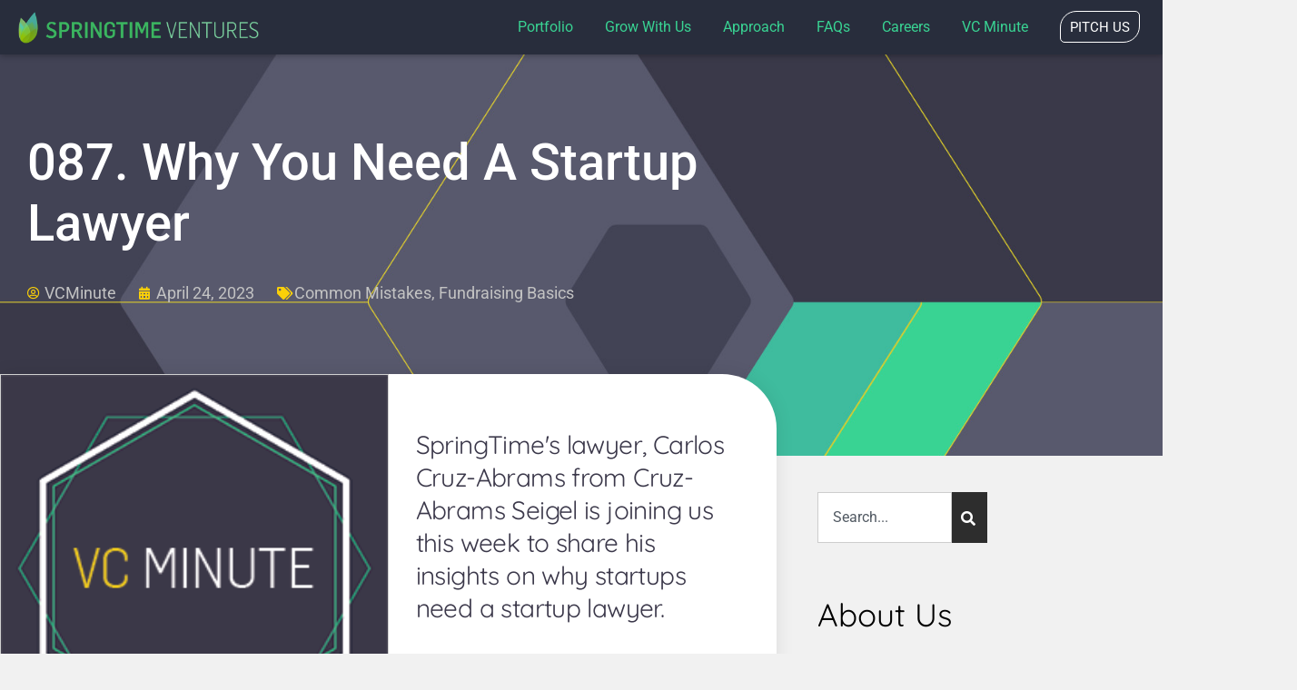

--- FILE ---
content_type: text/html; charset=UTF-8
request_url: https://springtimeventures.com/vc-minute/087-why-you-need-a-startup-lawyer/
body_size: 20770
content:
<!doctype html>
<html lang="en-US" prefix="og: https://ogp.me/ns#">
<head>
	<meta charset="UTF-8">
	<meta name="viewport" content="width=device-width, initial-scale=1">
	<link rel="profile" href="https://gmpg.org/xfn/11">
	
<!-- Search Engine Optimization by Rank Math - https://rankmath.com/ -->
<title>087. Why You Need A Startup Lawyer - Seed Tech Investing | SpringTime Ventures</title>
<meta name="description" content="SpringTime&#039;s lawyer, Carlos Cruz-Abrams from Cruz-Abrams Seigel is joining us this week to share his insights on why startups need a startup lawyer."/>
<meta name="robots" content="follow, index, max-snippet:-1, max-video-preview:-1, max-image-preview:large"/>
<link rel="canonical" href="https://springtimeventures.com/vc-minute/087-why-you-need-a-startup-lawyer/" />
<meta property="og:locale" content="en_US" />
<meta property="og:type" content="article" />
<meta property="og:title" content="087. Why You Need A Startup Lawyer - Seed Tech Investing | SpringTime Ventures" />
<meta property="og:description" content="SpringTime&#039;s lawyer, Carlos Cruz-Abrams from Cruz-Abrams Seigel is joining us this week to share his insights on why startups need a startup lawyer." />
<meta property="og:url" content="https://springtimeventures.com/vc-minute/087-why-you-need-a-startup-lawyer/" />
<meta property="og:site_name" content="Seed Tech Investing | SpringTime Ventures" />
<meta property="article:tag" content="Common Mistakes" />
<meta property="article:tag" content="Fundraising Basics" />
<meta property="article:section" content="VC Minute" />
<meta property="og:updated_time" content="2025-07-29T09:28:29-06:00" />
<meta property="og:image" content="https://springtimeventures.com/wp-content/uploads/2022/03/VC-Minute-graphic-NEW-250x250-1.png" />
<meta property="og:image:secure_url" content="https://springtimeventures.com/wp-content/uploads/2022/03/VC-Minute-graphic-NEW-250x250-1.png" />
<meta property="og:image:width" content="250" />
<meta property="og:image:height" content="250" />
<meta property="og:image:alt" content="VC Minute" />
<meta property="og:image:type" content="image/png" />
<meta property="article:published_time" content="2023-04-24T11:31:28-06:00" />
<meta property="article:modified_time" content="2025-07-29T09:28:29-06:00" />
<meta name="twitter:card" content="summary_large_image" />
<meta name="twitter:title" content="087. Why You Need A Startup Lawyer - Seed Tech Investing | SpringTime Ventures" />
<meta name="twitter:description" content="SpringTime&#039;s lawyer, Carlos Cruz-Abrams from Cruz-Abrams Seigel is joining us this week to share his insights on why startups need a startup lawyer." />
<meta name="twitter:image" content="https://springtimeventures.com/wp-content/uploads/2022/03/VC-Minute-graphic-NEW-250x250-1.png" />
<meta name="twitter:label1" content="Written by" />
<meta name="twitter:data1" content="VCMinute" />
<meta name="twitter:label2" content="Time to read" />
<meta name="twitter:data2" content="3 minutes" />
<script type="application/ld+json" class="rank-math-schema">{"@context":"https://schema.org","@graph":[{"@type":"Place","@id":"https://springtimeventures.com/#place","address":{"@type":"PostalAddress","streetAddress":"1962 Blake Street, Suite 200","addressLocality":"Denver","addressRegion":"CO","postalCode":"80202","addressCountry":"US"}},{"@type":["FinancialService","Organization"],"@id":"https://springtimeventures.com/#organization","name":"Seed Tech Investing | SpringTime Ventures","url":"https://springtimeventures.com","address":{"@type":"PostalAddress","streetAddress":"1962 Blake Street, Suite 200","addressLocality":"Denver","addressRegion":"CO","postalCode":"80202","addressCountry":"US"},"logo":{"@type":"ImageObject","@id":"https://springtimeventures.com/#logo","url":"https://springtimeventures.com/wp-content/uploads/2021/08/SpringtimeV-Logo-sml-leaf-transp2.png","contentUrl":"https://springtimeventures.com/wp-content/uploads/2021/08/SpringtimeV-Logo-sml-leaf-transp2.png","caption":"Seed Tech Investing | SpringTime Ventures","inLanguage":"en-US","width":"900","height":"127"},"location":{"@id":"https://springtimeventures.com/#place"},"image":{"@id":"https://springtimeventures.com/#logo"}},{"@type":"WebSite","@id":"https://springtimeventures.com/#website","url":"https://springtimeventures.com","name":"Seed Tech Investing | SpringTime Ventures","publisher":{"@id":"https://springtimeventures.com/#organization"},"inLanguage":"en-US"},{"@type":"ImageObject","@id":"https://springtimeventures.com/wp-content/uploads/2022/03/VC-Minute-graphic-NEW-250x250-1.png","url":"https://springtimeventures.com/wp-content/uploads/2022/03/VC-Minute-graphic-NEW-250x250-1.png","width":"250","height":"250","caption":"VC Minute","inLanguage":"en-US"},{"@type":"WebPage","@id":"https://springtimeventures.com/vc-minute/087-why-you-need-a-startup-lawyer/#webpage","url":"https://springtimeventures.com/vc-minute/087-why-you-need-a-startup-lawyer/","name":"087. Why You Need A Startup Lawyer - Seed Tech Investing | SpringTime Ventures","datePublished":"2023-04-24T11:31:28-06:00","dateModified":"2025-07-29T09:28:29-06:00","isPartOf":{"@id":"https://springtimeventures.com/#website"},"primaryImageOfPage":{"@id":"https://springtimeventures.com/wp-content/uploads/2022/03/VC-Minute-graphic-NEW-250x250-1.png"},"inLanguage":"en-US"},{"@type":"Person","@id":"https://springtimeventures.com/vc-minute/087-why-you-need-a-startup-lawyer/#author","name":"VCMinute","image":{"@type":"ImageObject","@id":"https://secure.gravatar.com/avatar/860375b30c7ee675635af97701b248c2fe4dca52d8c2d48de2b875b9b56e6868?s=96&amp;d=mm&amp;r=g","url":"https://secure.gravatar.com/avatar/860375b30c7ee675635af97701b248c2fe4dca52d8c2d48de2b875b9b56e6868?s=96&amp;d=mm&amp;r=g","caption":"VCMinute","inLanguage":"en-US"},"worksFor":{"@id":"https://springtimeventures.com/#organization"}},{"@type":"BlogPosting","headline":"087. Why You Need A Startup Lawyer - Seed Tech Investing | SpringTime Ventures","datePublished":"2023-04-24T11:31:28-06:00","dateModified":"2025-07-29T09:28:29-06:00","articleSection":"VC Minute","author":{"@id":"https://springtimeventures.com/vc-minute/087-why-you-need-a-startup-lawyer/#author","name":"VCMinute"},"publisher":{"@id":"https://springtimeventures.com/#organization"},"description":"SpringTime&#039;s lawyer, Carlos Cruz-Abrams from Cruz-Abrams Seigel is joining us this week to share his insights on why startups need a startup lawyer.","name":"087. Why You Need A Startup Lawyer - Seed Tech Investing | SpringTime Ventures","@id":"https://springtimeventures.com/vc-minute/087-why-you-need-a-startup-lawyer/#richSnippet","isPartOf":{"@id":"https://springtimeventures.com/vc-minute/087-why-you-need-a-startup-lawyer/#webpage"},"image":{"@id":"https://springtimeventures.com/wp-content/uploads/2022/03/VC-Minute-graphic-NEW-250x250-1.png"},"inLanguage":"en-US","mainEntityOfPage":{"@id":"https://springtimeventures.com/vc-minute/087-why-you-need-a-startup-lawyer/#webpage"}}]}</script>
<!-- /Rank Math WordPress SEO plugin -->

<link rel="alternate" type="application/rss+xml" title="Seed Tech Investing | SpringTime Ventures &raquo; Feed" href="https://springtimeventures.com/feed/" />
<link rel="alternate" type="application/rss+xml" title="Seed Tech Investing | SpringTime Ventures &raquo; Comments Feed" href="https://springtimeventures.com/comments/feed/" />
<link rel="alternate" type="application/rss+xml" title="Seed Tech Investing | SpringTime Ventures &raquo; 087. Why You Need A Startup Lawyer Comments Feed" href="https://springtimeventures.com/vc-minute/087-why-you-need-a-startup-lawyer/feed/" />
<link rel="alternate" title="oEmbed (JSON)" type="application/json+oembed" href="https://springtimeventures.com/wp-json/oembed/1.0/embed?url=https%3A%2F%2Fspringtimeventures.com%2Fvc-minute%2F087-why-you-need-a-startup-lawyer%2F" />
<link rel="alternate" title="oEmbed (XML)" type="text/xml+oembed" href="https://springtimeventures.com/wp-json/oembed/1.0/embed?url=https%3A%2F%2Fspringtimeventures.com%2Fvc-minute%2F087-why-you-need-a-startup-lawyer%2F&#038;format=xml" />
		<!-- This site uses the Google Analytics by MonsterInsights plugin v9.11.1 - Using Analytics tracking - https://www.monsterinsights.com/ -->
							<script src="//www.googletagmanager.com/gtag/js?id=G-WJJCPG2TQR"  data-cfasync="false" data-wpfc-render="false" async></script>
			<script data-cfasync="false" data-wpfc-render="false">
				var mi_version = '9.11.1';
				var mi_track_user = true;
				var mi_no_track_reason = '';
								var MonsterInsightsDefaultLocations = {"page_location":"https:\/\/springtimeventures.com\/vc-minute\/087-why-you-need-a-startup-lawyer\/"};
								if ( typeof MonsterInsightsPrivacyGuardFilter === 'function' ) {
					var MonsterInsightsLocations = (typeof MonsterInsightsExcludeQuery === 'object') ? MonsterInsightsPrivacyGuardFilter( MonsterInsightsExcludeQuery ) : MonsterInsightsPrivacyGuardFilter( MonsterInsightsDefaultLocations );
				} else {
					var MonsterInsightsLocations = (typeof MonsterInsightsExcludeQuery === 'object') ? MonsterInsightsExcludeQuery : MonsterInsightsDefaultLocations;
				}

								var disableStrs = [
										'ga-disable-G-WJJCPG2TQR',
									];

				/* Function to detect opted out users */
				function __gtagTrackerIsOptedOut() {
					for (var index = 0; index < disableStrs.length; index++) {
						if (document.cookie.indexOf(disableStrs[index] + '=true') > -1) {
							return true;
						}
					}

					return false;
				}

				/* Disable tracking if the opt-out cookie exists. */
				if (__gtagTrackerIsOptedOut()) {
					for (var index = 0; index < disableStrs.length; index++) {
						window[disableStrs[index]] = true;
					}
				}

				/* Opt-out function */
				function __gtagTrackerOptout() {
					for (var index = 0; index < disableStrs.length; index++) {
						document.cookie = disableStrs[index] + '=true; expires=Thu, 31 Dec 2099 23:59:59 UTC; path=/';
						window[disableStrs[index]] = true;
					}
				}

				if ('undefined' === typeof gaOptout) {
					function gaOptout() {
						__gtagTrackerOptout();
					}
				}
								window.dataLayer = window.dataLayer || [];

				window.MonsterInsightsDualTracker = {
					helpers: {},
					trackers: {},
				};
				if (mi_track_user) {
					function __gtagDataLayer() {
						dataLayer.push(arguments);
					}

					function __gtagTracker(type, name, parameters) {
						if (!parameters) {
							parameters = {};
						}

						if (parameters.send_to) {
							__gtagDataLayer.apply(null, arguments);
							return;
						}

						if (type === 'event') {
														parameters.send_to = monsterinsights_frontend.v4_id;
							var hookName = name;
							if (typeof parameters['event_category'] !== 'undefined') {
								hookName = parameters['event_category'] + ':' + name;
							}

							if (typeof MonsterInsightsDualTracker.trackers[hookName] !== 'undefined') {
								MonsterInsightsDualTracker.trackers[hookName](parameters);
							} else {
								__gtagDataLayer('event', name, parameters);
							}
							
						} else {
							__gtagDataLayer.apply(null, arguments);
						}
					}

					__gtagTracker('js', new Date());
					__gtagTracker('set', {
						'developer_id.dZGIzZG': true,
											});
					if ( MonsterInsightsLocations.page_location ) {
						__gtagTracker('set', MonsterInsightsLocations);
					}
										__gtagTracker('config', 'G-WJJCPG2TQR', {"forceSSL":"true","link_attribution":"true"} );
										window.gtag = __gtagTracker;										(function () {
						/* https://developers.google.com/analytics/devguides/collection/analyticsjs/ */
						/* ga and __gaTracker compatibility shim. */
						var noopfn = function () {
							return null;
						};
						var newtracker = function () {
							return new Tracker();
						};
						var Tracker = function () {
							return null;
						};
						var p = Tracker.prototype;
						p.get = noopfn;
						p.set = noopfn;
						p.send = function () {
							var args = Array.prototype.slice.call(arguments);
							args.unshift('send');
							__gaTracker.apply(null, args);
						};
						var __gaTracker = function () {
							var len = arguments.length;
							if (len === 0) {
								return;
							}
							var f = arguments[len - 1];
							if (typeof f !== 'object' || f === null || typeof f.hitCallback !== 'function') {
								if ('send' === arguments[0]) {
									var hitConverted, hitObject = false, action;
									if ('event' === arguments[1]) {
										if ('undefined' !== typeof arguments[3]) {
											hitObject = {
												'eventAction': arguments[3],
												'eventCategory': arguments[2],
												'eventLabel': arguments[4],
												'value': arguments[5] ? arguments[5] : 1,
											}
										}
									}
									if ('pageview' === arguments[1]) {
										if ('undefined' !== typeof arguments[2]) {
											hitObject = {
												'eventAction': 'page_view',
												'page_path': arguments[2],
											}
										}
									}
									if (typeof arguments[2] === 'object') {
										hitObject = arguments[2];
									}
									if (typeof arguments[5] === 'object') {
										Object.assign(hitObject, arguments[5]);
									}
									if ('undefined' !== typeof arguments[1].hitType) {
										hitObject = arguments[1];
										if ('pageview' === hitObject.hitType) {
											hitObject.eventAction = 'page_view';
										}
									}
									if (hitObject) {
										action = 'timing' === arguments[1].hitType ? 'timing_complete' : hitObject.eventAction;
										hitConverted = mapArgs(hitObject);
										__gtagTracker('event', action, hitConverted);
									}
								}
								return;
							}

							function mapArgs(args) {
								var arg, hit = {};
								var gaMap = {
									'eventCategory': 'event_category',
									'eventAction': 'event_action',
									'eventLabel': 'event_label',
									'eventValue': 'event_value',
									'nonInteraction': 'non_interaction',
									'timingCategory': 'event_category',
									'timingVar': 'name',
									'timingValue': 'value',
									'timingLabel': 'event_label',
									'page': 'page_path',
									'location': 'page_location',
									'title': 'page_title',
									'referrer' : 'page_referrer',
								};
								for (arg in args) {
																		if (!(!args.hasOwnProperty(arg) || !gaMap.hasOwnProperty(arg))) {
										hit[gaMap[arg]] = args[arg];
									} else {
										hit[arg] = args[arg];
									}
								}
								return hit;
							}

							try {
								f.hitCallback();
							} catch (ex) {
							}
						};
						__gaTracker.create = newtracker;
						__gaTracker.getByName = newtracker;
						__gaTracker.getAll = function () {
							return [];
						};
						__gaTracker.remove = noopfn;
						__gaTracker.loaded = true;
						window['__gaTracker'] = __gaTracker;
					})();
									} else {
										console.log("");
					(function () {
						function __gtagTracker() {
							return null;
						}

						window['__gtagTracker'] = __gtagTracker;
						window['gtag'] = __gtagTracker;
					})();
									}
			</script>
							<!-- / Google Analytics by MonsterInsights -->
		<style id='wp-img-auto-sizes-contain-inline-css'>
img:is([sizes=auto i],[sizes^="auto," i]){contain-intrinsic-size:3000px 1500px}
/*# sourceURL=wp-img-auto-sizes-contain-inline-css */
</style>
<style id='wp-emoji-styles-inline-css'>

	img.wp-smiley, img.emoji {
		display: inline !important;
		border: none !important;
		box-shadow: none !important;
		height: 1em !important;
		width: 1em !important;
		margin: 0 0.07em !important;
		vertical-align: -0.1em !important;
		background: none !important;
		padding: 0 !important;
	}
/*# sourceURL=wp-emoji-styles-inline-css */
</style>
<link rel='stylesheet' id='wp-block-library-css' href='https://springtimeventures.com/wp-includes/css/dist/block-library/style.min.css?ver=6.9' media='all' />
<style id='global-styles-inline-css'>
:root{--wp--preset--aspect-ratio--square: 1;--wp--preset--aspect-ratio--4-3: 4/3;--wp--preset--aspect-ratio--3-4: 3/4;--wp--preset--aspect-ratio--3-2: 3/2;--wp--preset--aspect-ratio--2-3: 2/3;--wp--preset--aspect-ratio--16-9: 16/9;--wp--preset--aspect-ratio--9-16: 9/16;--wp--preset--color--black: #000000;--wp--preset--color--cyan-bluish-gray: #abb8c3;--wp--preset--color--white: #ffffff;--wp--preset--color--pale-pink: #f78da7;--wp--preset--color--vivid-red: #cf2e2e;--wp--preset--color--luminous-vivid-orange: #ff6900;--wp--preset--color--luminous-vivid-amber: #fcb900;--wp--preset--color--light-green-cyan: #7bdcb5;--wp--preset--color--vivid-green-cyan: #00d084;--wp--preset--color--pale-cyan-blue: #8ed1fc;--wp--preset--color--vivid-cyan-blue: #0693e3;--wp--preset--color--vivid-purple: #9b51e0;--wp--preset--gradient--vivid-cyan-blue-to-vivid-purple: linear-gradient(135deg,rgb(6,147,227) 0%,rgb(155,81,224) 100%);--wp--preset--gradient--light-green-cyan-to-vivid-green-cyan: linear-gradient(135deg,rgb(122,220,180) 0%,rgb(0,208,130) 100%);--wp--preset--gradient--luminous-vivid-amber-to-luminous-vivid-orange: linear-gradient(135deg,rgb(252,185,0) 0%,rgb(255,105,0) 100%);--wp--preset--gradient--luminous-vivid-orange-to-vivid-red: linear-gradient(135deg,rgb(255,105,0) 0%,rgb(207,46,46) 100%);--wp--preset--gradient--very-light-gray-to-cyan-bluish-gray: linear-gradient(135deg,rgb(238,238,238) 0%,rgb(169,184,195) 100%);--wp--preset--gradient--cool-to-warm-spectrum: linear-gradient(135deg,rgb(74,234,220) 0%,rgb(151,120,209) 20%,rgb(207,42,186) 40%,rgb(238,44,130) 60%,rgb(251,105,98) 80%,rgb(254,248,76) 100%);--wp--preset--gradient--blush-light-purple: linear-gradient(135deg,rgb(255,206,236) 0%,rgb(152,150,240) 100%);--wp--preset--gradient--blush-bordeaux: linear-gradient(135deg,rgb(254,205,165) 0%,rgb(254,45,45) 50%,rgb(107,0,62) 100%);--wp--preset--gradient--luminous-dusk: linear-gradient(135deg,rgb(255,203,112) 0%,rgb(199,81,192) 50%,rgb(65,88,208) 100%);--wp--preset--gradient--pale-ocean: linear-gradient(135deg,rgb(255,245,203) 0%,rgb(182,227,212) 50%,rgb(51,167,181) 100%);--wp--preset--gradient--electric-grass: linear-gradient(135deg,rgb(202,248,128) 0%,rgb(113,206,126) 100%);--wp--preset--gradient--midnight: linear-gradient(135deg,rgb(2,3,129) 0%,rgb(40,116,252) 100%);--wp--preset--font-size--small: 13px;--wp--preset--font-size--medium: 20px;--wp--preset--font-size--large: 36px;--wp--preset--font-size--x-large: 42px;--wp--preset--spacing--20: 0.44rem;--wp--preset--spacing--30: 0.67rem;--wp--preset--spacing--40: 1rem;--wp--preset--spacing--50: 1.5rem;--wp--preset--spacing--60: 2.25rem;--wp--preset--spacing--70: 3.38rem;--wp--preset--spacing--80: 5.06rem;--wp--preset--shadow--natural: 6px 6px 9px rgba(0, 0, 0, 0.2);--wp--preset--shadow--deep: 12px 12px 50px rgba(0, 0, 0, 0.4);--wp--preset--shadow--sharp: 6px 6px 0px rgba(0, 0, 0, 0.2);--wp--preset--shadow--outlined: 6px 6px 0px -3px rgb(255, 255, 255), 6px 6px rgb(0, 0, 0);--wp--preset--shadow--crisp: 6px 6px 0px rgb(0, 0, 0);}:root { --wp--style--global--content-size: 800px;--wp--style--global--wide-size: 1200px; }:where(body) { margin: 0; }.wp-site-blocks > .alignleft { float: left; margin-right: 2em; }.wp-site-blocks > .alignright { float: right; margin-left: 2em; }.wp-site-blocks > .aligncenter { justify-content: center; margin-left: auto; margin-right: auto; }:where(.wp-site-blocks) > * { margin-block-start: 24px; margin-block-end: 0; }:where(.wp-site-blocks) > :first-child { margin-block-start: 0; }:where(.wp-site-blocks) > :last-child { margin-block-end: 0; }:root { --wp--style--block-gap: 24px; }:root :where(.is-layout-flow) > :first-child{margin-block-start: 0;}:root :where(.is-layout-flow) > :last-child{margin-block-end: 0;}:root :where(.is-layout-flow) > *{margin-block-start: 24px;margin-block-end: 0;}:root :where(.is-layout-constrained) > :first-child{margin-block-start: 0;}:root :where(.is-layout-constrained) > :last-child{margin-block-end: 0;}:root :where(.is-layout-constrained) > *{margin-block-start: 24px;margin-block-end: 0;}:root :where(.is-layout-flex){gap: 24px;}:root :where(.is-layout-grid){gap: 24px;}.is-layout-flow > .alignleft{float: left;margin-inline-start: 0;margin-inline-end: 2em;}.is-layout-flow > .alignright{float: right;margin-inline-start: 2em;margin-inline-end: 0;}.is-layout-flow > .aligncenter{margin-left: auto !important;margin-right: auto !important;}.is-layout-constrained > .alignleft{float: left;margin-inline-start: 0;margin-inline-end: 2em;}.is-layout-constrained > .alignright{float: right;margin-inline-start: 2em;margin-inline-end: 0;}.is-layout-constrained > .aligncenter{margin-left: auto !important;margin-right: auto !important;}.is-layout-constrained > :where(:not(.alignleft):not(.alignright):not(.alignfull)){max-width: var(--wp--style--global--content-size);margin-left: auto !important;margin-right: auto !important;}.is-layout-constrained > .alignwide{max-width: var(--wp--style--global--wide-size);}body .is-layout-flex{display: flex;}.is-layout-flex{flex-wrap: wrap;align-items: center;}.is-layout-flex > :is(*, div){margin: 0;}body .is-layout-grid{display: grid;}.is-layout-grid > :is(*, div){margin: 0;}body{padding-top: 0px;padding-right: 0px;padding-bottom: 0px;padding-left: 0px;}a:where(:not(.wp-element-button)){text-decoration: underline;}:root :where(.wp-element-button, .wp-block-button__link){background-color: #32373c;border-width: 0;color: #fff;font-family: inherit;font-size: inherit;font-style: inherit;font-weight: inherit;letter-spacing: inherit;line-height: inherit;padding-top: calc(0.667em + 2px);padding-right: calc(1.333em + 2px);padding-bottom: calc(0.667em + 2px);padding-left: calc(1.333em + 2px);text-decoration: none;text-transform: inherit;}.has-black-color{color: var(--wp--preset--color--black) !important;}.has-cyan-bluish-gray-color{color: var(--wp--preset--color--cyan-bluish-gray) !important;}.has-white-color{color: var(--wp--preset--color--white) !important;}.has-pale-pink-color{color: var(--wp--preset--color--pale-pink) !important;}.has-vivid-red-color{color: var(--wp--preset--color--vivid-red) !important;}.has-luminous-vivid-orange-color{color: var(--wp--preset--color--luminous-vivid-orange) !important;}.has-luminous-vivid-amber-color{color: var(--wp--preset--color--luminous-vivid-amber) !important;}.has-light-green-cyan-color{color: var(--wp--preset--color--light-green-cyan) !important;}.has-vivid-green-cyan-color{color: var(--wp--preset--color--vivid-green-cyan) !important;}.has-pale-cyan-blue-color{color: var(--wp--preset--color--pale-cyan-blue) !important;}.has-vivid-cyan-blue-color{color: var(--wp--preset--color--vivid-cyan-blue) !important;}.has-vivid-purple-color{color: var(--wp--preset--color--vivid-purple) !important;}.has-black-background-color{background-color: var(--wp--preset--color--black) !important;}.has-cyan-bluish-gray-background-color{background-color: var(--wp--preset--color--cyan-bluish-gray) !important;}.has-white-background-color{background-color: var(--wp--preset--color--white) !important;}.has-pale-pink-background-color{background-color: var(--wp--preset--color--pale-pink) !important;}.has-vivid-red-background-color{background-color: var(--wp--preset--color--vivid-red) !important;}.has-luminous-vivid-orange-background-color{background-color: var(--wp--preset--color--luminous-vivid-orange) !important;}.has-luminous-vivid-amber-background-color{background-color: var(--wp--preset--color--luminous-vivid-amber) !important;}.has-light-green-cyan-background-color{background-color: var(--wp--preset--color--light-green-cyan) !important;}.has-vivid-green-cyan-background-color{background-color: var(--wp--preset--color--vivid-green-cyan) !important;}.has-pale-cyan-blue-background-color{background-color: var(--wp--preset--color--pale-cyan-blue) !important;}.has-vivid-cyan-blue-background-color{background-color: var(--wp--preset--color--vivid-cyan-blue) !important;}.has-vivid-purple-background-color{background-color: var(--wp--preset--color--vivid-purple) !important;}.has-black-border-color{border-color: var(--wp--preset--color--black) !important;}.has-cyan-bluish-gray-border-color{border-color: var(--wp--preset--color--cyan-bluish-gray) !important;}.has-white-border-color{border-color: var(--wp--preset--color--white) !important;}.has-pale-pink-border-color{border-color: var(--wp--preset--color--pale-pink) !important;}.has-vivid-red-border-color{border-color: var(--wp--preset--color--vivid-red) !important;}.has-luminous-vivid-orange-border-color{border-color: var(--wp--preset--color--luminous-vivid-orange) !important;}.has-luminous-vivid-amber-border-color{border-color: var(--wp--preset--color--luminous-vivid-amber) !important;}.has-light-green-cyan-border-color{border-color: var(--wp--preset--color--light-green-cyan) !important;}.has-vivid-green-cyan-border-color{border-color: var(--wp--preset--color--vivid-green-cyan) !important;}.has-pale-cyan-blue-border-color{border-color: var(--wp--preset--color--pale-cyan-blue) !important;}.has-vivid-cyan-blue-border-color{border-color: var(--wp--preset--color--vivid-cyan-blue) !important;}.has-vivid-purple-border-color{border-color: var(--wp--preset--color--vivid-purple) !important;}.has-vivid-cyan-blue-to-vivid-purple-gradient-background{background: var(--wp--preset--gradient--vivid-cyan-blue-to-vivid-purple) !important;}.has-light-green-cyan-to-vivid-green-cyan-gradient-background{background: var(--wp--preset--gradient--light-green-cyan-to-vivid-green-cyan) !important;}.has-luminous-vivid-amber-to-luminous-vivid-orange-gradient-background{background: var(--wp--preset--gradient--luminous-vivid-amber-to-luminous-vivid-orange) !important;}.has-luminous-vivid-orange-to-vivid-red-gradient-background{background: var(--wp--preset--gradient--luminous-vivid-orange-to-vivid-red) !important;}.has-very-light-gray-to-cyan-bluish-gray-gradient-background{background: var(--wp--preset--gradient--very-light-gray-to-cyan-bluish-gray) !important;}.has-cool-to-warm-spectrum-gradient-background{background: var(--wp--preset--gradient--cool-to-warm-spectrum) !important;}.has-blush-light-purple-gradient-background{background: var(--wp--preset--gradient--blush-light-purple) !important;}.has-blush-bordeaux-gradient-background{background: var(--wp--preset--gradient--blush-bordeaux) !important;}.has-luminous-dusk-gradient-background{background: var(--wp--preset--gradient--luminous-dusk) !important;}.has-pale-ocean-gradient-background{background: var(--wp--preset--gradient--pale-ocean) !important;}.has-electric-grass-gradient-background{background: var(--wp--preset--gradient--electric-grass) !important;}.has-midnight-gradient-background{background: var(--wp--preset--gradient--midnight) !important;}.has-small-font-size{font-size: var(--wp--preset--font-size--small) !important;}.has-medium-font-size{font-size: var(--wp--preset--font-size--medium) !important;}.has-large-font-size{font-size: var(--wp--preset--font-size--large) !important;}.has-x-large-font-size{font-size: var(--wp--preset--font-size--x-large) !important;}
:root :where(.wp-block-pullquote){font-size: 1.5em;line-height: 1.6;}
/*# sourceURL=global-styles-inline-css */
</style>
<link rel='stylesheet' id='hello-elementor-css' href='https://springtimeventures.com/wp-content/themes/hello-elementor/assets/css/reset.css?ver=3.4.6' media='all' />
<link rel='stylesheet' id='hello-elementor-theme-style-css' href='https://springtimeventures.com/wp-content/themes/hello-elementor/assets/css/theme.css?ver=3.4.6' media='all' />
<link rel='stylesheet' id='hello-elementor-header-footer-css' href='https://springtimeventures.com/wp-content/themes/hello-elementor/assets/css/header-footer.css?ver=3.4.6' media='all' />
<link rel='stylesheet' id='elementor-frontend-css' href='https://springtimeventures.com/wp-content/plugins/elementor/assets/css/frontend.min.css?ver=3.34.4' media='all' />
<style id='elementor-frontend-inline-css'>
@-webkit-keyframes ha_fadeIn{0%{opacity:0}to{opacity:1}}@keyframes ha_fadeIn{0%{opacity:0}to{opacity:1}}@-webkit-keyframes ha_zoomIn{0%{opacity:0;-webkit-transform:scale3d(.3,.3,.3);transform:scale3d(.3,.3,.3)}50%{opacity:1}}@keyframes ha_zoomIn{0%{opacity:0;-webkit-transform:scale3d(.3,.3,.3);transform:scale3d(.3,.3,.3)}50%{opacity:1}}@-webkit-keyframes ha_rollIn{0%{opacity:0;-webkit-transform:translate3d(-100%,0,0) rotate3d(0,0,1,-120deg);transform:translate3d(-100%,0,0) rotate3d(0,0,1,-120deg)}to{opacity:1}}@keyframes ha_rollIn{0%{opacity:0;-webkit-transform:translate3d(-100%,0,0) rotate3d(0,0,1,-120deg);transform:translate3d(-100%,0,0) rotate3d(0,0,1,-120deg)}to{opacity:1}}@-webkit-keyframes ha_bounce{0%,20%,53%,to{-webkit-animation-timing-function:cubic-bezier(.215,.61,.355,1);animation-timing-function:cubic-bezier(.215,.61,.355,1)}40%,43%{-webkit-transform:translate3d(0,-30px,0) scaleY(1.1);transform:translate3d(0,-30px,0) scaleY(1.1);-webkit-animation-timing-function:cubic-bezier(.755,.05,.855,.06);animation-timing-function:cubic-bezier(.755,.05,.855,.06)}70%{-webkit-transform:translate3d(0,-15px,0) scaleY(1.05);transform:translate3d(0,-15px,0) scaleY(1.05);-webkit-animation-timing-function:cubic-bezier(.755,.05,.855,.06);animation-timing-function:cubic-bezier(.755,.05,.855,.06)}80%{-webkit-transition-timing-function:cubic-bezier(.215,.61,.355,1);transition-timing-function:cubic-bezier(.215,.61,.355,1);-webkit-transform:translate3d(0,0,0) scaleY(.95);transform:translate3d(0,0,0) scaleY(.95)}90%{-webkit-transform:translate3d(0,-4px,0) scaleY(1.02);transform:translate3d(0,-4px,0) scaleY(1.02)}}@keyframes ha_bounce{0%,20%,53%,to{-webkit-animation-timing-function:cubic-bezier(.215,.61,.355,1);animation-timing-function:cubic-bezier(.215,.61,.355,1)}40%,43%{-webkit-transform:translate3d(0,-30px,0) scaleY(1.1);transform:translate3d(0,-30px,0) scaleY(1.1);-webkit-animation-timing-function:cubic-bezier(.755,.05,.855,.06);animation-timing-function:cubic-bezier(.755,.05,.855,.06)}70%{-webkit-transform:translate3d(0,-15px,0) scaleY(1.05);transform:translate3d(0,-15px,0) scaleY(1.05);-webkit-animation-timing-function:cubic-bezier(.755,.05,.855,.06);animation-timing-function:cubic-bezier(.755,.05,.855,.06)}80%{-webkit-transition-timing-function:cubic-bezier(.215,.61,.355,1);transition-timing-function:cubic-bezier(.215,.61,.355,1);-webkit-transform:translate3d(0,0,0) scaleY(.95);transform:translate3d(0,0,0) scaleY(.95)}90%{-webkit-transform:translate3d(0,-4px,0) scaleY(1.02);transform:translate3d(0,-4px,0) scaleY(1.02)}}@-webkit-keyframes ha_bounceIn{0%,20%,40%,60%,80%,to{-webkit-animation-timing-function:cubic-bezier(.215,.61,.355,1);animation-timing-function:cubic-bezier(.215,.61,.355,1)}0%{opacity:0;-webkit-transform:scale3d(.3,.3,.3);transform:scale3d(.3,.3,.3)}20%{-webkit-transform:scale3d(1.1,1.1,1.1);transform:scale3d(1.1,1.1,1.1)}40%{-webkit-transform:scale3d(.9,.9,.9);transform:scale3d(.9,.9,.9)}60%{opacity:1;-webkit-transform:scale3d(1.03,1.03,1.03);transform:scale3d(1.03,1.03,1.03)}80%{-webkit-transform:scale3d(.97,.97,.97);transform:scale3d(.97,.97,.97)}to{opacity:1}}@keyframes ha_bounceIn{0%,20%,40%,60%,80%,to{-webkit-animation-timing-function:cubic-bezier(.215,.61,.355,1);animation-timing-function:cubic-bezier(.215,.61,.355,1)}0%{opacity:0;-webkit-transform:scale3d(.3,.3,.3);transform:scale3d(.3,.3,.3)}20%{-webkit-transform:scale3d(1.1,1.1,1.1);transform:scale3d(1.1,1.1,1.1)}40%{-webkit-transform:scale3d(.9,.9,.9);transform:scale3d(.9,.9,.9)}60%{opacity:1;-webkit-transform:scale3d(1.03,1.03,1.03);transform:scale3d(1.03,1.03,1.03)}80%{-webkit-transform:scale3d(.97,.97,.97);transform:scale3d(.97,.97,.97)}to{opacity:1}}@-webkit-keyframes ha_flipInX{0%{opacity:0;-webkit-transform:perspective(400px) rotate3d(1,0,0,90deg);transform:perspective(400px) rotate3d(1,0,0,90deg);-webkit-animation-timing-function:ease-in;animation-timing-function:ease-in}40%{-webkit-transform:perspective(400px) rotate3d(1,0,0,-20deg);transform:perspective(400px) rotate3d(1,0,0,-20deg);-webkit-animation-timing-function:ease-in;animation-timing-function:ease-in}60%{opacity:1;-webkit-transform:perspective(400px) rotate3d(1,0,0,10deg);transform:perspective(400px) rotate3d(1,0,0,10deg)}80%{-webkit-transform:perspective(400px) rotate3d(1,0,0,-5deg);transform:perspective(400px) rotate3d(1,0,0,-5deg)}}@keyframes ha_flipInX{0%{opacity:0;-webkit-transform:perspective(400px) rotate3d(1,0,0,90deg);transform:perspective(400px) rotate3d(1,0,0,90deg);-webkit-animation-timing-function:ease-in;animation-timing-function:ease-in}40%{-webkit-transform:perspective(400px) rotate3d(1,0,0,-20deg);transform:perspective(400px) rotate3d(1,0,0,-20deg);-webkit-animation-timing-function:ease-in;animation-timing-function:ease-in}60%{opacity:1;-webkit-transform:perspective(400px) rotate3d(1,0,0,10deg);transform:perspective(400px) rotate3d(1,0,0,10deg)}80%{-webkit-transform:perspective(400px) rotate3d(1,0,0,-5deg);transform:perspective(400px) rotate3d(1,0,0,-5deg)}}@-webkit-keyframes ha_flipInY{0%{opacity:0;-webkit-transform:perspective(400px) rotate3d(0,1,0,90deg);transform:perspective(400px) rotate3d(0,1,0,90deg);-webkit-animation-timing-function:ease-in;animation-timing-function:ease-in}40%{-webkit-transform:perspective(400px) rotate3d(0,1,0,-20deg);transform:perspective(400px) rotate3d(0,1,0,-20deg);-webkit-animation-timing-function:ease-in;animation-timing-function:ease-in}60%{opacity:1;-webkit-transform:perspective(400px) rotate3d(0,1,0,10deg);transform:perspective(400px) rotate3d(0,1,0,10deg)}80%{-webkit-transform:perspective(400px) rotate3d(0,1,0,-5deg);transform:perspective(400px) rotate3d(0,1,0,-5deg)}}@keyframes ha_flipInY{0%{opacity:0;-webkit-transform:perspective(400px) rotate3d(0,1,0,90deg);transform:perspective(400px) rotate3d(0,1,0,90deg);-webkit-animation-timing-function:ease-in;animation-timing-function:ease-in}40%{-webkit-transform:perspective(400px) rotate3d(0,1,0,-20deg);transform:perspective(400px) rotate3d(0,1,0,-20deg);-webkit-animation-timing-function:ease-in;animation-timing-function:ease-in}60%{opacity:1;-webkit-transform:perspective(400px) rotate3d(0,1,0,10deg);transform:perspective(400px) rotate3d(0,1,0,10deg)}80%{-webkit-transform:perspective(400px) rotate3d(0,1,0,-5deg);transform:perspective(400px) rotate3d(0,1,0,-5deg)}}@-webkit-keyframes ha_swing{20%{-webkit-transform:rotate3d(0,0,1,15deg);transform:rotate3d(0,0,1,15deg)}40%{-webkit-transform:rotate3d(0,0,1,-10deg);transform:rotate3d(0,0,1,-10deg)}60%{-webkit-transform:rotate3d(0,0,1,5deg);transform:rotate3d(0,0,1,5deg)}80%{-webkit-transform:rotate3d(0,0,1,-5deg);transform:rotate3d(0,0,1,-5deg)}}@keyframes ha_swing{20%{-webkit-transform:rotate3d(0,0,1,15deg);transform:rotate3d(0,0,1,15deg)}40%{-webkit-transform:rotate3d(0,0,1,-10deg);transform:rotate3d(0,0,1,-10deg)}60%{-webkit-transform:rotate3d(0,0,1,5deg);transform:rotate3d(0,0,1,5deg)}80%{-webkit-transform:rotate3d(0,0,1,-5deg);transform:rotate3d(0,0,1,-5deg)}}@-webkit-keyframes ha_slideInDown{0%{visibility:visible;-webkit-transform:translate3d(0,-100%,0);transform:translate3d(0,-100%,0)}}@keyframes ha_slideInDown{0%{visibility:visible;-webkit-transform:translate3d(0,-100%,0);transform:translate3d(0,-100%,0)}}@-webkit-keyframes ha_slideInUp{0%{visibility:visible;-webkit-transform:translate3d(0,100%,0);transform:translate3d(0,100%,0)}}@keyframes ha_slideInUp{0%{visibility:visible;-webkit-transform:translate3d(0,100%,0);transform:translate3d(0,100%,0)}}@-webkit-keyframes ha_slideInLeft{0%{visibility:visible;-webkit-transform:translate3d(-100%,0,0);transform:translate3d(-100%,0,0)}}@keyframes ha_slideInLeft{0%{visibility:visible;-webkit-transform:translate3d(-100%,0,0);transform:translate3d(-100%,0,0)}}@-webkit-keyframes ha_slideInRight{0%{visibility:visible;-webkit-transform:translate3d(100%,0,0);transform:translate3d(100%,0,0)}}@keyframes ha_slideInRight{0%{visibility:visible;-webkit-transform:translate3d(100%,0,0);transform:translate3d(100%,0,0)}}.ha_fadeIn{-webkit-animation-name:ha_fadeIn;animation-name:ha_fadeIn}.ha_zoomIn{-webkit-animation-name:ha_zoomIn;animation-name:ha_zoomIn}.ha_rollIn{-webkit-animation-name:ha_rollIn;animation-name:ha_rollIn}.ha_bounce{-webkit-transform-origin:center bottom;-ms-transform-origin:center bottom;transform-origin:center bottom;-webkit-animation-name:ha_bounce;animation-name:ha_bounce}.ha_bounceIn{-webkit-animation-name:ha_bounceIn;animation-name:ha_bounceIn;-webkit-animation-duration:.75s;-webkit-animation-duration:calc(var(--animate-duration)*.75);animation-duration:.75s;animation-duration:calc(var(--animate-duration)*.75)}.ha_flipInX,.ha_flipInY{-webkit-animation-name:ha_flipInX;animation-name:ha_flipInX;-webkit-backface-visibility:visible!important;backface-visibility:visible!important}.ha_flipInY{-webkit-animation-name:ha_flipInY;animation-name:ha_flipInY}.ha_swing{-webkit-transform-origin:top center;-ms-transform-origin:top center;transform-origin:top center;-webkit-animation-name:ha_swing;animation-name:ha_swing}.ha_slideInDown{-webkit-animation-name:ha_slideInDown;animation-name:ha_slideInDown}.ha_slideInUp{-webkit-animation-name:ha_slideInUp;animation-name:ha_slideInUp}.ha_slideInLeft{-webkit-animation-name:ha_slideInLeft;animation-name:ha_slideInLeft}.ha_slideInRight{-webkit-animation-name:ha_slideInRight;animation-name:ha_slideInRight}.ha-css-transform-yes{-webkit-transition-duration:var(--ha-tfx-transition-duration, .2s);transition-duration:var(--ha-tfx-transition-duration, .2s);-webkit-transition-property:-webkit-transform;transition-property:transform;transition-property:transform,-webkit-transform;-webkit-transform:translate(var(--ha-tfx-translate-x, 0),var(--ha-tfx-translate-y, 0)) scale(var(--ha-tfx-scale-x, 1),var(--ha-tfx-scale-y, 1)) skew(var(--ha-tfx-skew-x, 0),var(--ha-tfx-skew-y, 0)) rotateX(var(--ha-tfx-rotate-x, 0)) rotateY(var(--ha-tfx-rotate-y, 0)) rotateZ(var(--ha-tfx-rotate-z, 0));transform:translate(var(--ha-tfx-translate-x, 0),var(--ha-tfx-translate-y, 0)) scale(var(--ha-tfx-scale-x, 1),var(--ha-tfx-scale-y, 1)) skew(var(--ha-tfx-skew-x, 0),var(--ha-tfx-skew-y, 0)) rotateX(var(--ha-tfx-rotate-x, 0)) rotateY(var(--ha-tfx-rotate-y, 0)) rotateZ(var(--ha-tfx-rotate-z, 0))}.ha-css-transform-yes:hover{-webkit-transform:translate(var(--ha-tfx-translate-x-hover, var(--ha-tfx-translate-x, 0)),var(--ha-tfx-translate-y-hover, var(--ha-tfx-translate-y, 0))) scale(var(--ha-tfx-scale-x-hover, var(--ha-tfx-scale-x, 1)),var(--ha-tfx-scale-y-hover, var(--ha-tfx-scale-y, 1))) skew(var(--ha-tfx-skew-x-hover, var(--ha-tfx-skew-x, 0)),var(--ha-tfx-skew-y-hover, var(--ha-tfx-skew-y, 0))) rotateX(var(--ha-tfx-rotate-x-hover, var(--ha-tfx-rotate-x, 0))) rotateY(var(--ha-tfx-rotate-y-hover, var(--ha-tfx-rotate-y, 0))) rotateZ(var(--ha-tfx-rotate-z-hover, var(--ha-tfx-rotate-z, 0)));transform:translate(var(--ha-tfx-translate-x-hover, var(--ha-tfx-translate-x, 0)),var(--ha-tfx-translate-y-hover, var(--ha-tfx-translate-y, 0))) scale(var(--ha-tfx-scale-x-hover, var(--ha-tfx-scale-x, 1)),var(--ha-tfx-scale-y-hover, var(--ha-tfx-scale-y, 1))) skew(var(--ha-tfx-skew-x-hover, var(--ha-tfx-skew-x, 0)),var(--ha-tfx-skew-y-hover, var(--ha-tfx-skew-y, 0))) rotateX(var(--ha-tfx-rotate-x-hover, var(--ha-tfx-rotate-x, 0))) rotateY(var(--ha-tfx-rotate-y-hover, var(--ha-tfx-rotate-y, 0))) rotateZ(var(--ha-tfx-rotate-z-hover, var(--ha-tfx-rotate-z, 0)))}.happy-addon>.elementor-widget-container{word-wrap:break-word;overflow-wrap:break-word}.happy-addon>.elementor-widget-container,.happy-addon>.elementor-widget-container *{-webkit-box-sizing:border-box;box-sizing:border-box}.happy-addon:not(:has(.elementor-widget-container)),.happy-addon:not(:has(.elementor-widget-container)) *{-webkit-box-sizing:border-box;box-sizing:border-box;word-wrap:break-word;overflow-wrap:break-word}.happy-addon p:empty{display:none}.happy-addon .elementor-inline-editing{min-height:auto!important}.happy-addon-pro img{max-width:100%;height:auto;-o-object-fit:cover;object-fit:cover}.ha-screen-reader-text{position:absolute;overflow:hidden;clip:rect(1px,1px,1px,1px);margin:-1px;padding:0;width:1px;height:1px;border:0;word-wrap:normal!important;-webkit-clip-path:inset(50%);clip-path:inset(50%)}.ha-has-bg-overlay>.elementor-widget-container{position:relative;z-index:1}.ha-has-bg-overlay>.elementor-widget-container:before{position:absolute;top:0;left:0;z-index:-1;width:100%;height:100%;content:""}.ha-has-bg-overlay:not(:has(.elementor-widget-container)){position:relative;z-index:1}.ha-has-bg-overlay:not(:has(.elementor-widget-container)):before{position:absolute;top:0;left:0;z-index:-1;width:100%;height:100%;content:""}.ha-popup--is-enabled .ha-js-popup,.ha-popup--is-enabled .ha-js-popup img{cursor:-webkit-zoom-in!important;cursor:zoom-in!important}.mfp-wrap .mfp-arrow,.mfp-wrap .mfp-close{background-color:transparent}.mfp-wrap .mfp-arrow:focus,.mfp-wrap .mfp-close:focus{outline-width:thin}.ha-advanced-tooltip-enable{position:relative;cursor:pointer;--ha-tooltip-arrow-color:black;--ha-tooltip-arrow-distance:0}.ha-advanced-tooltip-enable .ha-advanced-tooltip-content{position:absolute;z-index:999;display:none;padding:5px 0;width:120px;height:auto;border-radius:6px;background-color:#000;color:#fff;text-align:center;opacity:0}.ha-advanced-tooltip-enable .ha-advanced-tooltip-content::after{position:absolute;border-width:5px;border-style:solid;content:""}.ha-advanced-tooltip-enable .ha-advanced-tooltip-content.no-arrow::after{visibility:hidden}.ha-advanced-tooltip-enable .ha-advanced-tooltip-content.show{display:inline-block;opacity:1}.ha-advanced-tooltip-enable.ha-advanced-tooltip-top .ha-advanced-tooltip-content,body[data-elementor-device-mode=tablet] .ha-advanced-tooltip-enable.ha-advanced-tooltip-tablet-top .ha-advanced-tooltip-content{top:unset;right:0;bottom:calc(101% + var(--ha-tooltip-arrow-distance));left:0;margin:0 auto}.ha-advanced-tooltip-enable.ha-advanced-tooltip-top .ha-advanced-tooltip-content::after,body[data-elementor-device-mode=tablet] .ha-advanced-tooltip-enable.ha-advanced-tooltip-tablet-top .ha-advanced-tooltip-content::after{top:100%;right:unset;bottom:unset;left:50%;border-color:var(--ha-tooltip-arrow-color) transparent transparent transparent;-webkit-transform:translateX(-50%);-ms-transform:translateX(-50%);transform:translateX(-50%)}.ha-advanced-tooltip-enable.ha-advanced-tooltip-bottom .ha-advanced-tooltip-content,body[data-elementor-device-mode=tablet] .ha-advanced-tooltip-enable.ha-advanced-tooltip-tablet-bottom .ha-advanced-tooltip-content{top:calc(101% + var(--ha-tooltip-arrow-distance));right:0;bottom:unset;left:0;margin:0 auto}.ha-advanced-tooltip-enable.ha-advanced-tooltip-bottom .ha-advanced-tooltip-content::after,body[data-elementor-device-mode=tablet] .ha-advanced-tooltip-enable.ha-advanced-tooltip-tablet-bottom .ha-advanced-tooltip-content::after{top:unset;right:unset;bottom:100%;left:50%;border-color:transparent transparent var(--ha-tooltip-arrow-color) transparent;-webkit-transform:translateX(-50%);-ms-transform:translateX(-50%);transform:translateX(-50%)}.ha-advanced-tooltip-enable.ha-advanced-tooltip-left .ha-advanced-tooltip-content,body[data-elementor-device-mode=tablet] .ha-advanced-tooltip-enable.ha-advanced-tooltip-tablet-left .ha-advanced-tooltip-content{top:50%;right:calc(101% + var(--ha-tooltip-arrow-distance));bottom:unset;left:unset;-webkit-transform:translateY(-50%);-ms-transform:translateY(-50%);transform:translateY(-50%)}.ha-advanced-tooltip-enable.ha-advanced-tooltip-left .ha-advanced-tooltip-content::after,body[data-elementor-device-mode=tablet] .ha-advanced-tooltip-enable.ha-advanced-tooltip-tablet-left .ha-advanced-tooltip-content::after{top:50%;right:unset;bottom:unset;left:100%;border-color:transparent transparent transparent var(--ha-tooltip-arrow-color);-webkit-transform:translateY(-50%);-ms-transform:translateY(-50%);transform:translateY(-50%)}.ha-advanced-tooltip-enable.ha-advanced-tooltip-right .ha-advanced-tooltip-content,body[data-elementor-device-mode=tablet] .ha-advanced-tooltip-enable.ha-advanced-tooltip-tablet-right .ha-advanced-tooltip-content{top:50%;right:unset;bottom:unset;left:calc(101% + var(--ha-tooltip-arrow-distance));-webkit-transform:translateY(-50%);-ms-transform:translateY(-50%);transform:translateY(-50%)}.ha-advanced-tooltip-enable.ha-advanced-tooltip-right .ha-advanced-tooltip-content::after,body[data-elementor-device-mode=tablet] .ha-advanced-tooltip-enable.ha-advanced-tooltip-tablet-right .ha-advanced-tooltip-content::after{top:50%;right:100%;bottom:unset;left:unset;border-color:transparent var(--ha-tooltip-arrow-color) transparent transparent;-webkit-transform:translateY(-50%);-ms-transform:translateY(-50%);transform:translateY(-50%)}body[data-elementor-device-mode=mobile] .ha-advanced-tooltip-enable.ha-advanced-tooltip-mobile-top .ha-advanced-tooltip-content{top:unset;right:0;bottom:calc(101% + var(--ha-tooltip-arrow-distance));left:0;margin:0 auto}body[data-elementor-device-mode=mobile] .ha-advanced-tooltip-enable.ha-advanced-tooltip-mobile-top .ha-advanced-tooltip-content::after{top:100%;right:unset;bottom:unset;left:50%;border-color:var(--ha-tooltip-arrow-color) transparent transparent transparent;-webkit-transform:translateX(-50%);-ms-transform:translateX(-50%);transform:translateX(-50%)}body[data-elementor-device-mode=mobile] .ha-advanced-tooltip-enable.ha-advanced-tooltip-mobile-bottom .ha-advanced-tooltip-content{top:calc(101% + var(--ha-tooltip-arrow-distance));right:0;bottom:unset;left:0;margin:0 auto}body[data-elementor-device-mode=mobile] .ha-advanced-tooltip-enable.ha-advanced-tooltip-mobile-bottom .ha-advanced-tooltip-content::after{top:unset;right:unset;bottom:100%;left:50%;border-color:transparent transparent var(--ha-tooltip-arrow-color) transparent;-webkit-transform:translateX(-50%);-ms-transform:translateX(-50%);transform:translateX(-50%)}body[data-elementor-device-mode=mobile] .ha-advanced-tooltip-enable.ha-advanced-tooltip-mobile-left .ha-advanced-tooltip-content{top:50%;right:calc(101% + var(--ha-tooltip-arrow-distance));bottom:unset;left:unset;-webkit-transform:translateY(-50%);-ms-transform:translateY(-50%);transform:translateY(-50%)}body[data-elementor-device-mode=mobile] .ha-advanced-tooltip-enable.ha-advanced-tooltip-mobile-left .ha-advanced-tooltip-content::after{top:50%;right:unset;bottom:unset;left:100%;border-color:transparent transparent transparent var(--ha-tooltip-arrow-color);-webkit-transform:translateY(-50%);-ms-transform:translateY(-50%);transform:translateY(-50%)}body[data-elementor-device-mode=mobile] .ha-advanced-tooltip-enable.ha-advanced-tooltip-mobile-right .ha-advanced-tooltip-content{top:50%;right:unset;bottom:unset;left:calc(101% + var(--ha-tooltip-arrow-distance));-webkit-transform:translateY(-50%);-ms-transform:translateY(-50%);transform:translateY(-50%)}body[data-elementor-device-mode=mobile] .ha-advanced-tooltip-enable.ha-advanced-tooltip-mobile-right .ha-advanced-tooltip-content::after{top:50%;right:100%;bottom:unset;left:unset;border-color:transparent var(--ha-tooltip-arrow-color) transparent transparent;-webkit-transform:translateY(-50%);-ms-transform:translateY(-50%);transform:translateY(-50%)}body.elementor-editor-active .happy-addon.ha-gravityforms .gform_wrapper{display:block!important}.ha-scroll-to-top-wrap.ha-scroll-to-top-hide{display:none}.ha-scroll-to-top-wrap.edit-mode,.ha-scroll-to-top-wrap.single-page-off{display:none!important}.ha-scroll-to-top-button{position:fixed;right:15px;bottom:15px;z-index:9999;display:-webkit-box;display:-webkit-flex;display:-ms-flexbox;display:flex;-webkit-box-align:center;-webkit-align-items:center;align-items:center;-ms-flex-align:center;-webkit-box-pack:center;-ms-flex-pack:center;-webkit-justify-content:center;justify-content:center;width:50px;height:50px;border-radius:50px;background-color:#5636d1;color:#fff;text-align:center;opacity:1;cursor:pointer;-webkit-transition:all .3s;transition:all .3s}.ha-scroll-to-top-button i{color:#fff;font-size:16px}.ha-scroll-to-top-button:hover{background-color:#e2498a}.ha-particle-wrapper{position:absolute;top:0;left:0;width:100%;height:100%}.ha-floating-element{position:fixed;z-index:999}.ha-floating-element-align-top-left .ha-floating-element{top:0;left:0}.ha-floating-element-align-top-right .ha-floating-element{top:0;right:0}.ha-floating-element-align-top-center .ha-floating-element{top:0;left:50%;-webkit-transform:translateX(-50%);-ms-transform:translateX(-50%);transform:translateX(-50%)}.ha-floating-element-align-middle-left .ha-floating-element{top:50%;left:0;-webkit-transform:translateY(-50%);-ms-transform:translateY(-50%);transform:translateY(-50%)}.ha-floating-element-align-middle-right .ha-floating-element{top:50%;right:0;-webkit-transform:translateY(-50%);-ms-transform:translateY(-50%);transform:translateY(-50%)}.ha-floating-element-align-bottom-left .ha-floating-element{bottom:0;left:0}.ha-floating-element-align-bottom-right .ha-floating-element{right:0;bottom:0}.ha-floating-element-align-bottom-center .ha-floating-element{bottom:0;left:50%;-webkit-transform:translateX(-50%);-ms-transform:translateX(-50%);transform:translateX(-50%)}.ha-editor-placeholder{padding:20px;border:5px double #f1f1f1;background:#f8f8f8;text-align:center;opacity:.5}.ha-editor-placeholder-title{margin-top:0;margin-bottom:8px;font-weight:700;font-size:16px}.ha-editor-placeholder-content{margin:0;font-size:12px}.ha-p-relative{position:relative}.ha-p-absolute{position:absolute}.ha-p-fixed{position:fixed}.ha-w-1{width:1%}.ha-h-1{height:1%}.ha-w-2{width:2%}.ha-h-2{height:2%}.ha-w-3{width:3%}.ha-h-3{height:3%}.ha-w-4{width:4%}.ha-h-4{height:4%}.ha-w-5{width:5%}.ha-h-5{height:5%}.ha-w-6{width:6%}.ha-h-6{height:6%}.ha-w-7{width:7%}.ha-h-7{height:7%}.ha-w-8{width:8%}.ha-h-8{height:8%}.ha-w-9{width:9%}.ha-h-9{height:9%}.ha-w-10{width:10%}.ha-h-10{height:10%}.ha-w-11{width:11%}.ha-h-11{height:11%}.ha-w-12{width:12%}.ha-h-12{height:12%}.ha-w-13{width:13%}.ha-h-13{height:13%}.ha-w-14{width:14%}.ha-h-14{height:14%}.ha-w-15{width:15%}.ha-h-15{height:15%}.ha-w-16{width:16%}.ha-h-16{height:16%}.ha-w-17{width:17%}.ha-h-17{height:17%}.ha-w-18{width:18%}.ha-h-18{height:18%}.ha-w-19{width:19%}.ha-h-19{height:19%}.ha-w-20{width:20%}.ha-h-20{height:20%}.ha-w-21{width:21%}.ha-h-21{height:21%}.ha-w-22{width:22%}.ha-h-22{height:22%}.ha-w-23{width:23%}.ha-h-23{height:23%}.ha-w-24{width:24%}.ha-h-24{height:24%}.ha-w-25{width:25%}.ha-h-25{height:25%}.ha-w-26{width:26%}.ha-h-26{height:26%}.ha-w-27{width:27%}.ha-h-27{height:27%}.ha-w-28{width:28%}.ha-h-28{height:28%}.ha-w-29{width:29%}.ha-h-29{height:29%}.ha-w-30{width:30%}.ha-h-30{height:30%}.ha-w-31{width:31%}.ha-h-31{height:31%}.ha-w-32{width:32%}.ha-h-32{height:32%}.ha-w-33{width:33%}.ha-h-33{height:33%}.ha-w-34{width:34%}.ha-h-34{height:34%}.ha-w-35{width:35%}.ha-h-35{height:35%}.ha-w-36{width:36%}.ha-h-36{height:36%}.ha-w-37{width:37%}.ha-h-37{height:37%}.ha-w-38{width:38%}.ha-h-38{height:38%}.ha-w-39{width:39%}.ha-h-39{height:39%}.ha-w-40{width:40%}.ha-h-40{height:40%}.ha-w-41{width:41%}.ha-h-41{height:41%}.ha-w-42{width:42%}.ha-h-42{height:42%}.ha-w-43{width:43%}.ha-h-43{height:43%}.ha-w-44{width:44%}.ha-h-44{height:44%}.ha-w-45{width:45%}.ha-h-45{height:45%}.ha-w-46{width:46%}.ha-h-46{height:46%}.ha-w-47{width:47%}.ha-h-47{height:47%}.ha-w-48{width:48%}.ha-h-48{height:48%}.ha-w-49{width:49%}.ha-h-49{height:49%}.ha-w-50{width:50%}.ha-h-50{height:50%}.ha-w-51{width:51%}.ha-h-51{height:51%}.ha-w-52{width:52%}.ha-h-52{height:52%}.ha-w-53{width:53%}.ha-h-53{height:53%}.ha-w-54{width:54%}.ha-h-54{height:54%}.ha-w-55{width:55%}.ha-h-55{height:55%}.ha-w-56{width:56%}.ha-h-56{height:56%}.ha-w-57{width:57%}.ha-h-57{height:57%}.ha-w-58{width:58%}.ha-h-58{height:58%}.ha-w-59{width:59%}.ha-h-59{height:59%}.ha-w-60{width:60%}.ha-h-60{height:60%}.ha-w-61{width:61%}.ha-h-61{height:61%}.ha-w-62{width:62%}.ha-h-62{height:62%}.ha-w-63{width:63%}.ha-h-63{height:63%}.ha-w-64{width:64%}.ha-h-64{height:64%}.ha-w-65{width:65%}.ha-h-65{height:65%}.ha-w-66{width:66%}.ha-h-66{height:66%}.ha-w-67{width:67%}.ha-h-67{height:67%}.ha-w-68{width:68%}.ha-h-68{height:68%}.ha-w-69{width:69%}.ha-h-69{height:69%}.ha-w-70{width:70%}.ha-h-70{height:70%}.ha-w-71{width:71%}.ha-h-71{height:71%}.ha-w-72{width:72%}.ha-h-72{height:72%}.ha-w-73{width:73%}.ha-h-73{height:73%}.ha-w-74{width:74%}.ha-h-74{height:74%}.ha-w-75{width:75%}.ha-h-75{height:75%}.ha-w-76{width:76%}.ha-h-76{height:76%}.ha-w-77{width:77%}.ha-h-77{height:77%}.ha-w-78{width:78%}.ha-h-78{height:78%}.ha-w-79{width:79%}.ha-h-79{height:79%}.ha-w-80{width:80%}.ha-h-80{height:80%}.ha-w-81{width:81%}.ha-h-81{height:81%}.ha-w-82{width:82%}.ha-h-82{height:82%}.ha-w-83{width:83%}.ha-h-83{height:83%}.ha-w-84{width:84%}.ha-h-84{height:84%}.ha-w-85{width:85%}.ha-h-85{height:85%}.ha-w-86{width:86%}.ha-h-86{height:86%}.ha-w-87{width:87%}.ha-h-87{height:87%}.ha-w-88{width:88%}.ha-h-88{height:88%}.ha-w-89{width:89%}.ha-h-89{height:89%}.ha-w-90{width:90%}.ha-h-90{height:90%}.ha-w-91{width:91%}.ha-h-91{height:91%}.ha-w-92{width:92%}.ha-h-92{height:92%}.ha-w-93{width:93%}.ha-h-93{height:93%}.ha-w-94{width:94%}.ha-h-94{height:94%}.ha-w-95{width:95%}.ha-h-95{height:95%}.ha-w-96{width:96%}.ha-h-96{height:96%}.ha-w-97{width:97%}.ha-h-97{height:97%}.ha-w-98{width:98%}.ha-h-98{height:98%}.ha-w-99{width:99%}.ha-h-99{height:99%}.ha-multi-layer-parallax--yes .ha-multi-layer-parallax img,.ha-w-100{width:100%}.ha-h-100{height:100%}.ha-flex{display:-webkit-box!important;display:-webkit-flex!important;display:-ms-flexbox!important;display:flex!important}.ha-flex-inline{display:-webkit-inline-box!important;display:-webkit-inline-flex!important;display:-ms-inline-flexbox!important;display:inline-flex!important}.ha-flex-x-start{-webkit-box-pack:start;-ms-flex-pack:start;-webkit-justify-content:flex-start;justify-content:flex-start}.ha-flex-x-end{-webkit-box-pack:end;-ms-flex-pack:end;-webkit-justify-content:flex-end;justify-content:flex-end}.ha-flex-x-between{-webkit-box-pack:justify;-ms-flex-pack:justify;-webkit-justify-content:space-between;justify-content:space-between}.ha-flex-x-around{-ms-flex-pack:distribute;-webkit-justify-content:space-around;justify-content:space-around}.ha-flex-x-even{-webkit-box-pack:space-evenly;-ms-flex-pack:space-evenly;-webkit-justify-content:space-evenly;justify-content:space-evenly}.ha-flex-x-center{-webkit-box-pack:center;-ms-flex-pack:center;-webkit-justify-content:center;justify-content:center}.ha-flex-y-top{-webkit-box-align:start;-webkit-align-items:flex-start;align-items:flex-start;-ms-flex-align:start}.ha-flex-y-center{-webkit-box-align:center;-webkit-align-items:center;align-items:center;-ms-flex-align:center}.ha-flex-y-bottom{-webkit-box-align:end;-webkit-align-items:flex-end;align-items:flex-end;-ms-flex-align:end}.ha-multi-layer-parallax--yes .ha-multi-layer-parallax{position:absolute;display:block;background-repeat:no-repeat}.ha-multi-layer-parallax--yes .ha-multi-layer-parallax-left{left:0}.ha-multi-layer-parallax--yes .ha-multi-layer-parallax-center{left:50%}.ha-multi-layer-parallax--yes .ha-multi-layer-parallax-right{right:0}.ha-multi-layer-parallax--yes .ha-multi-layer-parallax-top{top:0}.ha-multi-layer-parallax--yes .ha-multi-layer-parallax-vcenter{top:50%}.ha-multi-layer-parallax--yes .ha-multi-layer-parallax-vcenter:not(.ha-multi-layer-parallax-center){-webkit-transform:translateY(-50%);-ms-transform:translateY(-50%);transform:translateY(-50%)}.ha-multi-layer-parallax--yes .ha-multi-layer-parallax-center.ha-multi-layer-parallax-vcenter{-webkit-transform:translate(-50%,-50%);-ms-transform:translate(-50%,-50%);transform:translate(-50%,-50%)}.ha-multi-layer-parallax--yes .ha-multi-layer-parallax-bottom{bottom:0}
/*# sourceURL=elementor-frontend-inline-css */
</style>
<link rel='stylesheet' id='widget-image-css' href='https://springtimeventures.com/wp-content/plugins/elementor/assets/css/widget-image.min.css?ver=3.34.4' media='all' />
<link rel='stylesheet' id='widget-nav-menu-css' href='https://springtimeventures.com/wp-content/plugins/elementor-pro/assets/css/widget-nav-menu.min.css?ver=3.34.4' media='all' />
<link rel='stylesheet' id='e-sticky-css' href='https://springtimeventures.com/wp-content/plugins/elementor-pro/assets/css/modules/sticky.min.css?ver=3.34.4' media='all' />
<link rel='stylesheet' id='widget-heading-css' href='https://springtimeventures.com/wp-content/plugins/elementor/assets/css/widget-heading.min.css?ver=3.34.4' media='all' />
<link rel='stylesheet' id='widget-icon-list-css' href='https://springtimeventures.com/wp-content/plugins/elementor/assets/css/widget-icon-list.min.css?ver=3.34.4' media='all' />
<link rel='stylesheet' id='e-animation-grow-css' href='https://springtimeventures.com/wp-content/plugins/elementor/assets/lib/animations/styles/e-animation-grow.min.css?ver=3.34.4' media='all' />
<link rel='stylesheet' id='widget-post-info-css' href='https://springtimeventures.com/wp-content/plugins/elementor-pro/assets/css/widget-post-info.min.css?ver=3.34.4' media='all' />
<link rel='stylesheet' id='elementor-icons-shared-0-css' href='https://springtimeventures.com/wp-content/plugins/elementor/assets/lib/font-awesome/css/fontawesome.min.css?ver=5.15.3' media='all' />
<link rel='stylesheet' id='elementor-icons-fa-regular-css' href='https://springtimeventures.com/wp-content/plugins/elementor/assets/lib/font-awesome/css/regular.min.css?ver=5.15.3' media='all' />
<link rel='stylesheet' id='elementor-icons-fa-solid-css' href='https://springtimeventures.com/wp-content/plugins/elementor/assets/lib/font-awesome/css/solid.min.css?ver=5.15.3' media='all' />
<link rel='stylesheet' id='e-motion-fx-css' href='https://springtimeventures.com/wp-content/plugins/elementor-pro/assets/css/modules/motion-fx.min.css?ver=3.34.4' media='all' />
<link rel='stylesheet' id='widget-search-css' href='https://springtimeventures.com/wp-content/plugins/elementor-pro/assets/css/widget-search.min.css?ver=3.34.4' media='all' />
<link rel='stylesheet' id='widget-social-icons-css' href='https://springtimeventures.com/wp-content/plugins/elementor/assets/css/widget-social-icons.min.css?ver=3.34.4' media='all' />
<link rel='stylesheet' id='e-apple-webkit-css' href='https://springtimeventures.com/wp-content/plugins/elementor/assets/css/conditionals/apple-webkit.min.css?ver=3.34.4' media='all' />
<link rel='stylesheet' id='widget-posts-css' href='https://springtimeventures.com/wp-content/plugins/elementor-pro/assets/css/widget-posts.min.css?ver=3.34.4' media='all' />
<link rel='stylesheet' id='widget-spacer-css' href='https://springtimeventures.com/wp-content/plugins/elementor/assets/css/widget-spacer.min.css?ver=3.34.4' media='all' />
<link rel='stylesheet' id='elementor-icons-css' href='https://springtimeventures.com/wp-content/plugins/elementor/assets/lib/eicons/css/elementor-icons.min.css?ver=5.46.0' media='all' />
<link rel='stylesheet' id='elementor-post-866-css' href='https://springtimeventures.com/wp-content/uploads/elementor/css/post-866.css?ver=1769922396' media='all' />
<link rel='stylesheet' id='font-awesome-5-all-css' href='https://springtimeventures.com/wp-content/plugins/elementor/assets/lib/font-awesome/css/all.min.css?ver=3.34.4' media='all' />
<link rel='stylesheet' id='font-awesome-4-shim-css' href='https://springtimeventures.com/wp-content/plugins/elementor/assets/lib/font-awesome/css/v4-shims.min.css?ver=3.34.4' media='all' />
<link rel='stylesheet' id='elementor-post-883-css' href='https://springtimeventures.com/wp-content/uploads/elementor/css/post-883.css?ver=1769922397' media='all' />
<link rel='stylesheet' id='happy-icons-css' href='https://springtimeventures.com/wp-content/plugins/happy-elementor-addons/assets/fonts/style.min.css?ver=3.20.7' media='all' />
<link rel='stylesheet' id='font-awesome-css' href='https://springtimeventures.com/wp-content/plugins/elementor/assets/lib/font-awesome/css/font-awesome.min.css?ver=4.7.0' media='all' />
<link rel='stylesheet' id='elementor-post-2692-css' href='https://springtimeventures.com/wp-content/uploads/elementor/css/post-2692.css?ver=1769922397' media='all' />
<link rel='stylesheet' id='elementor-post-3629-css' href='https://springtimeventures.com/wp-content/uploads/elementor/css/post-3629.css?ver=1769924251' media='all' />
<link rel='stylesheet' id='elementor-gf-local-roboto-css' href='https://springtimeventures.com/wp-content/uploads/elementor/google-fonts/css/roboto.css?ver=1743384706' media='all' />
<link rel='stylesheet' id='elementor-gf-local-robotoslab-css' href='https://springtimeventures.com/wp-content/uploads/elementor/google-fonts/css/robotoslab.css?ver=1743384708' media='all' />
<link rel='stylesheet' id='elementor-gf-local-opensans-css' href='https://springtimeventures.com/wp-content/uploads/elementor/google-fonts/css/opensans.css?ver=1743384714' media='all' />
<link rel='stylesheet' id='elementor-gf-local-quicksand-css' href='https://springtimeventures.com/wp-content/uploads/elementor/google-fonts/css/quicksand.css?ver=1743384717' media='all' />
<link rel='stylesheet' id='elementor-gf-local-montserrat-css' href='https://springtimeventures.com/wp-content/uploads/elementor/google-fonts/css/montserrat.css?ver=1743384732' media='all' />
<link rel='stylesheet' id='elementor-icons-fa-brands-css' href='https://springtimeventures.com/wp-content/plugins/elementor/assets/lib/font-awesome/css/brands.min.css?ver=5.15.3' media='all' />
<script src="https://springtimeventures.com/wp-content/plugins/google-analytics-for-wordpress/assets/js/frontend-gtag.min.js?ver=9.11.1" id="monsterinsights-frontend-script-js" async data-wp-strategy="async"></script>
<script data-cfasync="false" data-wpfc-render="false" id='monsterinsights-frontend-script-js-extra'>var monsterinsights_frontend = {"js_events_tracking":"true","download_extensions":"doc,pdf,ppt,zip,xls,docx,pptx,xlsx","inbound_paths":"[{\"path\":\"\\\/go\\\/\",\"label\":\"affiliate\"},{\"path\":\"\\\/recommend\\\/\",\"label\":\"affiliate\"}]","home_url":"https:\/\/springtimeventures.com","hash_tracking":"false","v4_id":"G-WJJCPG2TQR"};</script>
<script src="https://springtimeventures.com/wp-includes/js/jquery/jquery.min.js?ver=3.7.1" id="jquery-core-js"></script>
<script src="https://springtimeventures.com/wp-includes/js/jquery/jquery-migrate.min.js?ver=3.4.1" id="jquery-migrate-js"></script>
<script src="https://springtimeventures.com/wp-content/plugins/elementor/assets/lib/font-awesome/js/v4-shims.min.js?ver=3.34.4" id="font-awesome-4-shim-js"></script>
<script src="https://springtimeventures.com/wp-content/plugins/happy-elementor-addons/assets/vendor/dom-purify/purify.min.js?ver=3.1.6" id="dom-purify-js"></script>
<link rel="https://api.w.org/" href="https://springtimeventures.com/wp-json/" /><link rel="alternate" title="JSON" type="application/json" href="https://springtimeventures.com/wp-json/wp/v2/posts/4611" /><link rel="EditURI" type="application/rsd+xml" title="RSD" href="https://springtimeventures.com/xmlrpc.php?rsd" />
<meta name="generator" content="WordPress 6.9" />
<link rel='shortlink' href='https://springtimeventures.com/?p=4611' />
<!-- Stream WordPress user activity plugin v4.1.1 -->
<meta name="description" content="SpringTime&#039;s lawyer, Carlos Cruz-Abrams from Cruz-Abrams Seigel is joining us this week to share his insights on why startups need a startup lawyer.">
<meta name="generator" content="Elementor 3.34.4; features: additional_custom_breakpoints; settings: css_print_method-external, google_font-enabled, font_display-auto">
<!-- Global site tag (gtag.js) - Google Analytics -->
<script async src="https://www.googletagmanager.com/gtag/js?id=G-WJJCPG2TQR"></script>
<script>
  window.dataLayer = window.dataLayer || [];
  function gtag(){dataLayer.push(arguments);}
  gtag('js', new Date());

  gtag('config', 'G-WJJCPG2TQR');
</script>
			<style>
				.e-con.e-parent:nth-of-type(n+4):not(.e-lazyloaded):not(.e-no-lazyload),
				.e-con.e-parent:nth-of-type(n+4):not(.e-lazyloaded):not(.e-no-lazyload) * {
					background-image: none !important;
				}
				@media screen and (max-height: 1024px) {
					.e-con.e-parent:nth-of-type(n+3):not(.e-lazyloaded):not(.e-no-lazyload),
					.e-con.e-parent:nth-of-type(n+3):not(.e-lazyloaded):not(.e-no-lazyload) * {
						background-image: none !important;
					}
				}
				@media screen and (max-height: 640px) {
					.e-con.e-parent:nth-of-type(n+2):not(.e-lazyloaded):not(.e-no-lazyload),
					.e-con.e-parent:nth-of-type(n+2):not(.e-lazyloaded):not(.e-no-lazyload) * {
						background-image: none !important;
					}
				}
			</style>
			<link rel="icon" href="https://springtimeventures.com/wp-content/uploads/2025/12/cropped-Bold-Bee-SpringTime-100px-32x32.png" sizes="32x32" />
<link rel="icon" href="https://springtimeventures.com/wp-content/uploads/2025/12/cropped-Bold-Bee-SpringTime-100px-192x192.png" sizes="192x192" />
<link rel="apple-touch-icon" href="https://springtimeventures.com/wp-content/uploads/2025/12/cropped-Bold-Bee-SpringTime-100px-180x180.png" />
<meta name="msapplication-TileImage" content="https://springtimeventures.com/wp-content/uploads/2025/12/cropped-Bold-Bee-SpringTime-100px-270x270.png" />
</head>
<body class="wp-singular post-template-default single single-post postid-4611 single-format-standard wp-custom-logo wp-embed-responsive wp-theme-hello-elementor hello-elementor-default elementor-default elementor-kit-866 elementor-page-3629">


<a class="skip-link screen-reader-text" href="#content">Skip to content</a>

		<header data-elementor-type="header" data-elementor-id="883" class="elementor elementor-883 elementor-location-header" data-elementor-settings="{&quot;ha_cmc_init_switcher&quot;:&quot;no&quot;}" data-elementor-post-type="elementor_library">
					<section class="elementor-section elementor-top-section elementor-element elementor-element-49d2f3bd elementor-section-height-min-height elementor-section-content-middle elementor-section-boxed elementor-section-height-default elementor-section-items-middle" data-id="49d2f3bd" data-element_type="section" data-settings="{&quot;background_background&quot;:&quot;classic&quot;,&quot;sticky&quot;:&quot;top&quot;,&quot;_ha_eqh_enable&quot;:false,&quot;sticky_on&quot;:[&quot;desktop&quot;,&quot;tablet&quot;,&quot;mobile&quot;],&quot;sticky_offset&quot;:0,&quot;sticky_effects_offset&quot;:0,&quot;sticky_anchor_link_offset&quot;:0}">
						<div class="elementor-container elementor-column-gap-default">
					<div class="elementor-column elementor-col-50 elementor-top-column elementor-element elementor-element-a8933f0" data-id="a8933f0" data-element_type="column">
			<div class="elementor-widget-wrap elementor-element-populated">
						<div class="elementor-element elementor-element-67ba18b6 elementor-widget elementor-widget-image" data-id="67ba18b6" data-element_type="widget" data-widget_type="image.default">
				<div class="elementor-widget-container">
																<a href="https://springtimeventures.com">
							<img loading="lazy" width="900" height="127" src="https://springtimeventures.com/wp-content/uploads/2021/08/SpringtimeV-Logo-sml-leaf-transp2.png" class="attachment-full size-full wp-image-1297" alt="" srcset="https://springtimeventures.com/wp-content/uploads/2021/08/SpringtimeV-Logo-sml-leaf-transp2.png 900w, https://springtimeventures.com/wp-content/uploads/2021/08/SpringtimeV-Logo-sml-leaf-transp2-300x42.png 300w, https://springtimeventures.com/wp-content/uploads/2021/08/SpringtimeV-Logo-sml-leaf-transp2-768x108.png 768w" sizes="(max-width: 900px) 100vw, 900px" />								</a>
															</div>
				</div>
					</div>
		</div>
				<div class="elementor-column elementor-col-50 elementor-top-column elementor-element elementor-element-1a2eded3" data-id="1a2eded3" data-element_type="column">
			<div class="elementor-widget-wrap elementor-element-populated">
						<div class="elementor-element elementor-element-31f78878 elementor-nav-menu__align-end elementor-nav-menu--stretch elementor-nav-menu__text-align-center elementor-nav-menu--dropdown-mobile elementor-widget__width-auto elementor-hidden-tablet elementor-nav-menu--toggle elementor-nav-menu--burger elementor-widget elementor-widget-nav-menu" data-id="31f78878" data-element_type="widget" data-settings="{&quot;full_width&quot;:&quot;stretch&quot;,&quot;layout&quot;:&quot;horizontal&quot;,&quot;submenu_icon&quot;:{&quot;value&quot;:&quot;&lt;i class=\&quot;fas fa-caret-down\&quot; aria-hidden=\&quot;true\&quot;&gt;&lt;\/i&gt;&quot;,&quot;library&quot;:&quot;fa-solid&quot;},&quot;toggle&quot;:&quot;burger&quot;}" data-widget_type="nav-menu.default">
				<div class="elementor-widget-container">
								<nav aria-label="Menu" class="elementor-nav-menu--main elementor-nav-menu__container elementor-nav-menu--layout-horizontal e--pointer-underline e--animation-drop-out">
				<ul id="menu-1-31f78878" class="elementor-nav-menu"><li class="menu-item menu-item-type-post_type menu-item-object-page menu-item-3316"><a href="https://springtimeventures.com/portfolio/" class="elementor-item">Portfolio</a></li>
<li class="menu-item menu-item-type-post_type menu-item-object-page menu-item-3315"><a href="https://springtimeventures.com/grow-with-us/" class="elementor-item">Grow with us</a></li>
<li class="menu-item menu-item-type-custom menu-item-object-custom menu-item-3327"><a href="https://springtimeventures.com/grow-with-us/#approach" class="elementor-item elementor-item-anchor">Approach</a></li>
<li class="menu-item menu-item-type-custom menu-item-object-custom menu-item-3328"><a href="https://springtimeventures.com/grow-with-us/#the-faqs" class="elementor-item elementor-item-anchor">FAQs</a></li>
<li class="menu-item menu-item-type-custom menu-item-object-custom menu-item-3534"><a target="_blank" href="https://careers.springtimeventures.com/jobs" class="elementor-item">Careers</a></li>
<li class="menu-item menu-item-type-taxonomy menu-item-object-category current-post-ancestor current-menu-parent current-post-parent menu-item-3683"><a href="https://springtimeventures.com/vc-minute/" class="elementor-item">VC Minute</a></li>
</ul>			</nav>
					<div class="elementor-menu-toggle" role="button" tabindex="0" aria-label="Menu Toggle" aria-expanded="false">
			<i aria-hidden="true" role="presentation" class="elementor-menu-toggle__icon--open eicon-menu-bar"></i><i aria-hidden="true" role="presentation" class="elementor-menu-toggle__icon--close eicon-close"></i>		</div>
					<nav class="elementor-nav-menu--dropdown elementor-nav-menu__container" aria-hidden="true">
				<ul id="menu-2-31f78878" class="elementor-nav-menu"><li class="menu-item menu-item-type-post_type menu-item-object-page menu-item-3316"><a href="https://springtimeventures.com/portfolio/" class="elementor-item" tabindex="-1">Portfolio</a></li>
<li class="menu-item menu-item-type-post_type menu-item-object-page menu-item-3315"><a href="https://springtimeventures.com/grow-with-us/" class="elementor-item" tabindex="-1">Grow with us</a></li>
<li class="menu-item menu-item-type-custom menu-item-object-custom menu-item-3327"><a href="https://springtimeventures.com/grow-with-us/#approach" class="elementor-item elementor-item-anchor" tabindex="-1">Approach</a></li>
<li class="menu-item menu-item-type-custom menu-item-object-custom menu-item-3328"><a href="https://springtimeventures.com/grow-with-us/#the-faqs" class="elementor-item elementor-item-anchor" tabindex="-1">FAQs</a></li>
<li class="menu-item menu-item-type-custom menu-item-object-custom menu-item-3534"><a target="_blank" href="https://careers.springtimeventures.com/jobs" class="elementor-item" tabindex="-1">Careers</a></li>
<li class="menu-item menu-item-type-taxonomy menu-item-object-category current-post-ancestor current-menu-parent current-post-parent menu-item-3683"><a href="https://springtimeventures.com/vc-minute/" class="elementor-item" tabindex="-1">VC Minute</a></li>
</ul>			</nav>
						</div>
				</div>
				<div class="elementor-element elementor-element-6a230e2 elementor-widget__width-auto elementor-hidden-mobile elementor-widget elementor-widget-button" data-id="6a230e2" data-element_type="widget" data-widget_type="button.default">
				<div class="elementor-widget-container">
									<div class="elementor-button-wrapper">
					<a class="elementor-button elementor-button-link elementor-size-sm" href="http://springtimeventures.com/pitch-us/">
						<span class="elementor-button-content-wrapper">
									<span class="elementor-button-text">PITCH US</span>
					</span>
					</a>
				</div>
								</div>
				</div>
				<div class="elementor-element elementor-element-ce2c231 elementor-nav-menu--stretch elementor-nav-menu__text-align-center elementor-widget__width-auto elementor-hidden-desktop elementor-hidden-mobile elementor-nav-menu--toggle elementor-nav-menu--burger elementor-widget elementor-widget-nav-menu" data-id="ce2c231" data-element_type="widget" data-settings="{&quot;full_width&quot;:&quot;stretch&quot;,&quot;layout&quot;:&quot;dropdown&quot;,&quot;submenu_icon&quot;:{&quot;value&quot;:&quot;&lt;i class=\&quot;fas fa-caret-down\&quot; aria-hidden=\&quot;true\&quot;&gt;&lt;\/i&gt;&quot;,&quot;library&quot;:&quot;fa-solid&quot;},&quot;toggle&quot;:&quot;burger&quot;}" data-widget_type="nav-menu.default">
				<div class="elementor-widget-container">
							<div class="elementor-menu-toggle" role="button" tabindex="0" aria-label="Menu Toggle" aria-expanded="false">
			<i aria-hidden="true" role="presentation" class="elementor-menu-toggle__icon--open eicon-menu-bar"></i><i aria-hidden="true" role="presentation" class="elementor-menu-toggle__icon--close eicon-close"></i>		</div>
					<nav class="elementor-nav-menu--dropdown elementor-nav-menu__container" aria-hidden="true">
				<ul id="menu-2-ce2c231" class="elementor-nav-menu"><li class="menu-item menu-item-type-post_type menu-item-object-page menu-item-3316"><a href="https://springtimeventures.com/portfolio/" class="elementor-item" tabindex="-1">Portfolio</a></li>
<li class="menu-item menu-item-type-post_type menu-item-object-page menu-item-3315"><a href="https://springtimeventures.com/grow-with-us/" class="elementor-item" tabindex="-1">Grow with us</a></li>
<li class="menu-item menu-item-type-custom menu-item-object-custom menu-item-3327"><a href="https://springtimeventures.com/grow-with-us/#approach" class="elementor-item elementor-item-anchor" tabindex="-1">Approach</a></li>
<li class="menu-item menu-item-type-custom menu-item-object-custom menu-item-3328"><a href="https://springtimeventures.com/grow-with-us/#the-faqs" class="elementor-item elementor-item-anchor" tabindex="-1">FAQs</a></li>
<li class="menu-item menu-item-type-custom menu-item-object-custom menu-item-3534"><a target="_blank" href="https://careers.springtimeventures.com/jobs" class="elementor-item" tabindex="-1">Careers</a></li>
<li class="menu-item menu-item-type-taxonomy menu-item-object-category current-post-ancestor current-menu-parent current-post-parent menu-item-3683"><a href="https://springtimeventures.com/vc-minute/" class="elementor-item" tabindex="-1">VC Minute</a></li>
</ul>			</nav>
						</div>
				</div>
					</div>
		</div>
					</div>
		</section>
				</header>
				<div data-elementor-type="single-post" data-elementor-id="3629" class="elementor elementor-3629 elementor-location-single post-4611 post type-post status-publish format-standard has-post-thumbnail hentry category-vc-minute tag-common-mistakes tag-fundraising-basics" data-elementor-settings="{&quot;ha_cmc_init_switcher&quot;:&quot;no&quot;}" data-elementor-post-type="elementor_library">
					<section class="elementor-section elementor-top-section elementor-element elementor-element-b5f8082 elementor-section-height-min-height elementor-section-boxed elementor-section-height-default elementor-section-items-middle" data-id="b5f8082" data-element_type="section" data-settings="{&quot;background_background&quot;:&quot;classic&quot;,&quot;background_motion_fx_motion_fx_scrolling&quot;:&quot;yes&quot;,&quot;background_motion_fx_translateY_speed&quot;:{&quot;unit&quot;:&quot;px&quot;,&quot;size&quot;:2.9,&quot;sizes&quot;:[]},&quot;background_motion_fx_translateY_effect&quot;:&quot;yes&quot;,&quot;background_motion_fx_translateY_affectedRange&quot;:{&quot;unit&quot;:&quot;%&quot;,&quot;size&quot;:&quot;&quot;,&quot;sizes&quot;:{&quot;start&quot;:0,&quot;end&quot;:100}},&quot;background_motion_fx_devices&quot;:[&quot;desktop&quot;,&quot;tablet&quot;,&quot;mobile&quot;],&quot;_ha_eqh_enable&quot;:false}">
							<div class="elementor-background-overlay"></div>
							<div class="elementor-container elementor-column-gap-default">
					<div class="elementor-column elementor-col-100 elementor-top-column elementor-element elementor-element-bfa2194" data-id="bfa2194" data-element_type="column">
			<div class="elementor-widget-wrap elementor-element-populated">
						<div class="elementor-element elementor-element-86491f1 elementor-widget elementor-widget-theme-post-title elementor-page-title elementor-widget-heading" data-id="86491f1" data-element_type="widget" data-widget_type="theme-post-title.default">
				<div class="elementor-widget-container">
					<h1 class="elementor-heading-title elementor-size-default">087. Why You Need A Startup Lawyer</h1>				</div>
				</div>
				<div class="elementor-element elementor-element-afc20f2 elementor-tablet-align-center elementor-widget elementor-widget-post-info" data-id="afc20f2" data-element_type="widget" data-widget_type="post-info.default">
				<div class="elementor-widget-container">
							<ul class="elementor-inline-items elementor-icon-list-items elementor-post-info">
								<li class="elementor-icon-list-item elementor-repeater-item-2a49f27 elementor-inline-item" itemprop="author">
						<a href="https://springtimeventures.com/author/vcminute/">
											<span class="elementor-icon-list-icon">
								<i aria-hidden="true" class="far fa-user-circle"></i>							</span>
									<span class="elementor-icon-list-text elementor-post-info__item elementor-post-info__item--type-author">
										VCMinute					</span>
									</a>
				</li>
				<li class="elementor-icon-list-item elementor-repeater-item-a0413ad elementor-inline-item" itemprop="datePublished">
						<a href="https://springtimeventures.com/2023/04/24/">
											<span class="elementor-icon-list-icon">
								<i aria-hidden="true" class="fas fa-calendar"></i>							</span>
									<span class="elementor-icon-list-text elementor-post-info__item elementor-post-info__item--type-date">
										<time>April 24, 2023</time>					</span>
									</a>
				</li>
				<li class="elementor-icon-list-item elementor-repeater-item-1f0bdc7 elementor-inline-item" itemprop="about">
										<span class="elementor-icon-list-icon">
								<i aria-hidden="true" class="fas fa-tags"></i>							</span>
									<span class="elementor-icon-list-text elementor-post-info__item elementor-post-info__item--type-terms">
										<span class="elementor-post-info__terms-list">
				<a href="https://springtimeventures.com/tag/common-mistakes/" class="elementor-post-info__terms-list-item">Common Mistakes</a>, <a href="https://springtimeventures.com/tag/fundraising-basics/" class="elementor-post-info__terms-list-item">Fundraising Basics</a>				</span>
					</span>
								</li>
				</ul>
						</div>
				</div>
					</div>
		</div>
					</div>
		</section>
				<section class="elementor-section elementor-top-section elementor-element elementor-element-2959743 elementor-section-boxed elementor-section-height-default elementor-section-height-default" data-id="2959743" data-element_type="section" data-settings="{&quot;_ha_eqh_enable&quot;:false}">
						<div class="elementor-container elementor-column-gap-default">
					<div class="elementor-column elementor-col-66 elementor-top-column elementor-element elementor-element-3e22331" data-id="3e22331" data-element_type="column" data-settings="{&quot;background_background&quot;:&quot;classic&quot;}">
			<div class="elementor-widget-wrap elementor-element-populated">
						<div class="elementor-element elementor-element-fe21d1d elementor-widget__width-initial elementor-widget-mobile__width-inherit elementor-widget elementor-widget-theme-post-featured-image elementor-widget-image" data-id="fe21d1d" data-element_type="widget" data-widget_type="theme-post-featured-image.default">
				<div class="elementor-widget-container">
															<img loading="lazy" width="250" height="250" src="https://springtimeventures.com/wp-content/uploads/2022/03/VC-Minute-graphic-NEW-250x250-1.png" class="attachment-medium_large size-medium_large wp-image-4258" alt="VC Minute" srcset="https://springtimeventures.com/wp-content/uploads/2022/03/VC-Minute-graphic-NEW-250x250-1.png 250w, https://springtimeventures.com/wp-content/uploads/2022/03/VC-Minute-graphic-NEW-250x250-1-150x150.png 150w" sizes="(max-width: 250px) 100vw, 250px" />															</div>
				</div>
				<div class="elementor-element elementor-element-37caabe elementor-widget__width-initial elementor-widget-mobile__width-initial elementor-widget elementor-widget-theme-post-excerpt" data-id="37caabe" data-element_type="widget" data-widget_type="theme-post-excerpt.default">
				<div class="elementor-widget-container">
					SpringTime's lawyer, Carlos Cruz-Abrams from Cruz-Abrams Seigel is joining us this week to share his insights on why startups need a startup lawyer.				</div>
				</div>
				<div class="elementor-element elementor-element-95b84eb elementor-widget elementor-widget-theme-post-content" data-id="95b84eb" data-element_type="widget" data-widget_type="theme-post-content.default">
				<div class="elementor-widget-container">
					
<p>VC Minute &#8211; quick advice to help startup founders fundraise better. </p>



<p>Click below to listen. 2m 30s duration. </p>



<div id="buzzsprout-player-12648424"></div><script src="https://www.buzzsprout.com/1970319/12648424-091-why-you-need-a-startup-lawyer.js?container_id=buzzsprout-player-12648424&amp;player=small" type="text/javascript" charset="utf-8"></script>



<div style="height:50px" aria-hidden="true" class="wp-block-spacer"></div>



<hr class="wp-block-separator has-text-color has-light-green-cyan-color has-css-opacity has-light-green-cyan-background-color has-background is-style-wide"/>



<h4 class="wp-block-heading">Subscribe on your podcast platform of choice</h4>



<div class="wp-block-columns is-layout-flex wp-container-core-columns-is-layout-28f84493 wp-block-columns-is-layout-flex">
<div class="wp-block-column is-layout-flow wp-block-column-is-layout-flow">
<figure class="wp-block-image aligncenter size-full"><a href="https://podcasts.apple.com/us/podcast/vc-minute/id1626153597" target="_blank" rel="noopener"><img decoding="async" width="160" height="40" src="https://springtimeventures.com/wp-content/uploads/2022/03/Apple-Podcasts.png" alt="Listen on Apple Podcasts" class="wp-image-3773"/></a></figure>
</div>



<div class="wp-block-column is-vertically-aligned-center is-layout-flow wp-block-column-is-layout-flow">
<figure class="wp-block-image aligncenter size-full"><a href="https://open.spotify.com/show/3dJtM3dbwENy71z4j1lBrk" target="_blank" rel="noopener"><img decoding="async" width="160" height="40" src="https://springtimeventures.com/wp-content/uploads/2022/03/Spotify.png" alt="Listen on Spotify" class="wp-image-3774"/></a></figure>
</div>



<div class="wp-block-column is-layout-flow wp-block-column-is-layout-flow">
<figure class="wp-block-image aligncenter size-full"><a href="https://podcasts.google.com/feed/aHR0cHM6Ly9mZWVkcy5idXp6c3Byb3V0LmNvbS8xOTcwMzE5LnJzcw==" target="_blank" rel="noopener"><img decoding="async" width="160" height="40" src="https://springtimeventures.com/wp-content/uploads/2022/03/Google-Podcasts.png" alt="Listen on Google Podcasts" class="wp-image-3775"/></a></figure>
</div>
</div>



<div class="wp-block-columns is-layout-flex wp-container-core-columns-is-layout-28f84493 wp-block-columns-is-layout-flex">
<div class="wp-block-column is-layout-flow wp-block-column-is-layout-flow">
<figure class="wp-block-image aligncenter size-full is-resized"><a href="https://music.amazon.com/podcasts/9fb16414-3ca3-4746-948c-990322a36520/vc-minute" target="_blank" rel="noopener"><img loading="lazy" loading="lazy" decoding="async" src="https://springtimeventures.com/wp-content/uploads/2022/03/Amazon-Music.png" alt="Listen on Amazon Music" class="wp-image-3776" width="160" height="40"/></a></figure>
</div>



<div class="wp-block-column is-layout-flow wp-block-column-is-layout-flow">
<figure class="wp-block-image aligncenter size-full"><a href="https://pca.st/018dwsug" target="_blank" rel="noopener"><img loading="lazy" loading="lazy" decoding="async" width="160" height="40" src="https://springtimeventures.com/wp-content/uploads/2022/03/Pocket-Casts.png" alt="Listen on Pocket Casts" class="wp-image-3779"/></a></figure>
</div>



<div class="wp-block-column is-layout-flow wp-block-column-is-layout-flow">
<figure class="wp-block-image aligncenter size-full"><a href="https://www.stitcher.com/podcast/vc-minute" target="_blank" rel="noopener"><img loading="lazy" loading="lazy" decoding="async" width="160" height="40" src="https://springtimeventures.com/wp-content/uploads/2022/03/Stitcher.png" alt="Listen on Stitcher" class="wp-image-3780"/></a></figure>
</div>
</div>



<hr class="wp-block-separator has-text-color has-light-green-cyan-color has-css-opacity has-light-green-cyan-background-color has-background is-style-wide"/>



<p><strong>Rich Maloy</strong></p>



<p>This is Rich Maloy with SpringTime Ventures, bringing you the VC Minute, quick advice to help startup founders fundraise better.</p>



<p>A few things have come up recently that have reminded me of the importance of having a great startup lawyer help you fundraise. To name a few, I&#8217;ve seen overly complicated term sheet provisions that have cost founders dearly and messed up cap tables. Oh, man, the cap tables—don&#8217;t even get me started on how many cap tables are so completely screwed up.</p>



<p>Cap tables are just one of the areas where an amazing startup lawyer can make a huge difference in the long run. It is incredibly important that you work with a startup lawyer, but there&#8217;s more to it than just the law.</p>



<p>So, this week, I invited our lawyer to share his insights.</p>



<p>Carlos Cruz Abrams is the Founder, Principal, and Managing Attorney of Cruz-Abrams Seigel, a corporate law boutique based in Boulder, Colorado, with offices in Denver, New York City, Nashville, and Miami, serving early-stage, high-growth, and mature companies at every point in the business life cycle.</p>



<p>He&#8217;s also a great guy, and we&#8217;ve learned a ton from him.</p>



<p><strong>Carlos Cruz-Abrams</strong></p>



<p>Thanks, Rich. First I gotta prove that I&#8217;m a lawyer, so everything that I say is not legal advice. I am not anyone&#8217;s lawyer. I just wanna be able to share some of the insights that I&#8217;ve gotten over 20 many years of practice.</p>



<p>I think that one of the things that we&#8217;ve been really focused on is why do startup founder in particular need lawyers. And I think that for a lot of startup founders, lawyers seem like a lot of expense and they don&#8217;t really understand the expense.</p>



<p>A lot of them say things like, well, if I could just get it online, why wouldn&#8217;t I just get it online?</p>



<p>And I think that part of the expense of a lawyer isn&#8217;t that you&#8217;re spending X dollars for 30 minutes. It&#8217;s that you&#8217;re spending X dollars for the many, many years of experience that go into the advice that you&#8217;re getting in those 30 minutes.</p>



<p>And for startup founders who might be amazing, and most of them are, they&#8217;re incredible at what they do, they don&#8217;t really understand the legal landscape. They don&#8217;t understand the places where they could run into problems, whether that&#8217;s setting their company up for the future success. And that doesn&#8217;t mean future success of just raising money, it&#8217;s how am I gonna go and have intellectual property protection that I need. How am I gonna go and exit when the time is ready and not run into all of the problems that I could have avoided had I set up correctly from the beginning.</p>



<div style="height:16px" aria-hidden="true" class="wp-block-spacer"></div>



<p><strong>About Cruz-Abrams Seigel</strong></p>



<p><a href="https://www.caslawfirm.com/" target="_blank" rel="noopener" title="">Cruz-Abrams Seigel LLC (CAS)</a> is a corporate legal boutique focused on bringing practical, operationally oriented and strategic legal representation to every transaction. &nbsp;CAS’s team of big law firm trained lawyers, who also have first-hand business, financial and operational experience, represents startups, venture capital funds, private equity funds, angel investors and both strategic and financial acquirers on transactions ranging from $200K to $200M. &nbsp;As entrepreneurs themselves, the CAS team understands the investment of time, effort and energy it takes to succeed, and CAS is invested in each client&#8217;s success, providing personalized attention and building relationships that mean more and help clients go farther.</p>



<hr class="wp-block-separator has-text-color has-light-green-cyan-color has-css-opacity has-light-green-cyan-background-color has-background"/>



<div style="height:20px" aria-hidden="true" class="wp-block-spacer"></div>



<p>Visit the <a href="https://springtimeventures.com/vc-minute">VC Minute homepage</a> for more episodes and mores ways to subscribe.  </p>



<hr class="wp-block-separator has-text-color has-light-green-cyan-color has-css-opacity has-light-green-cyan-background-color has-background"/>
				</div>
				</div>
				<section class="elementor-section elementor-inner-section elementor-element elementor-element-b734fd3 elementor-section-boxed elementor-section-height-default elementor-section-height-default" data-id="b734fd3" data-element_type="section" data-settings="{&quot;_ha_eqh_enable&quot;:false}">
						<div class="elementor-container elementor-column-gap-default">
					<div class="elementor-column elementor-col-100 elementor-inner-column elementor-element elementor-element-dde103a" data-id="dde103a" data-element_type="column">
			<div class="elementor-widget-wrap elementor-element-populated">
						<div class="elementor-element elementor-element-3a23f2e elementor-widget elementor-widget-heading" data-id="3a23f2e" data-element_type="widget" data-widget_type="heading.default">
				<div class="elementor-widget-container">
					<h3 class="elementor-heading-title elementor-size-default">Add your email below to get weekly VC Minute updates.</h3>				</div>
				</div>
				<div class="elementor-element elementor-element-7abe489 elementor-view-default elementor-widget elementor-widget-icon" data-id="7abe489" data-element_type="widget" data-widget_type="icon.default">
				<div class="elementor-widget-container">
							<div class="elementor-icon-wrapper">
			<div class="elementor-icon">
			<i aria-hidden="true" class="fas fa-arrow-down"></i>			</div>
		</div>
						</div>
				</div>
				<div class="elementor-element elementor-element-445d343 elementor-widget elementor-widget-html" data-id="445d343" data-element_type="widget" data-widget_type="html.default">
				<div class="elementor-widget-container">
					<iframe src="https://vcminute.substack.com/embed" width="480" height="320" style="border:1px solid #EEE; background:white;" frameborder="0" scrolling="no"></iframe>				</div>
				</div>
					</div>
		</div>
					</div>
		</section>
					</div>
		</div>
				<div class="elementor-column elementor-col-33 elementor-top-column elementor-element elementor-element-3fd304a" data-id="3fd304a" data-element_type="column">
			<div class="elementor-widget-wrap elementor-element-populated">
						<div class="elementor-element elementor-element-e115759 vcminutesearch elementor-widget elementor-widget-search" data-id="e115759" data-element_type="widget" data-settings="{&quot;submit_trigger&quot;:&quot;both&quot;,&quot;pagination_type_options&quot;:&quot;none&quot;}" data-widget_type="search.default">
				<div class="elementor-widget-container">
							<search class="e-search hidden" role="search">
			<form class="e-search-form" action="https://springtimeventures.com" method="get">

				
				<label class="e-search-label" for="search-e115759">
					<span class="elementor-screen-only">
						Search					</span>
									</label>

				<div class="e-search-input-wrapper">
					<input id="search-e115759" placeholder="Search..." class="e-search-input" type="search" name="s" value="" autocomplete="off" role="combobox" aria-autocomplete="list" aria-expanded="false" aria-controls="results-e115759" aria-haspopup="listbox">
					<i aria-hidden="true" class="fas fa-times"></i>										<output id="results-e115759" class="e-search-results-container hide-loader" aria-live="polite" aria-atomic="true" aria-label="Results for search" tabindex="0">
						<div class="e-search-results"></div>
											</output>
									</div>
				
				
				<button class="e-search-submit  " type="submit" aria-label="Search">
					<i aria-hidden="true" class="fas fa-search"></i>
									</button>
				<input type="hidden" name="e_search_props" value="e115759-3629">
			</form>
		</search>
						</div>
				</div>
				<div class="elementor-element elementor-element-e3f838d elementor-widget elementor-widget-heading" data-id="e3f838d" data-element_type="widget" data-widget_type="heading.default">
				<div class="elementor-widget-container">
					<h4 class="elementor-heading-title elementor-size-default">About Us</h4>				</div>
				</div>
				<div class="elementor-element elementor-element-c2b4eb2 elementor-widget elementor-widget-text-editor" data-id="c2b4eb2" data-element_type="widget" data-widget_type="text-editor.default">
				<div class="elementor-widget-container">
									<p>We are in the business of helping young companies grow through seed investment and access to our network of leaders and industry experts.  People first. </p>								</div>
				</div>
				<div class="elementor-element elementor-element-57062ee e-grid-align-left elementor-shape-rounded elementor-grid-0 elementor-widget elementor-widget-social-icons" data-id="57062ee" data-element_type="widget" data-widget_type="social-icons.default">
				<div class="elementor-widget-container">
							<div class="elementor-social-icons-wrapper elementor-grid">
							<span class="elementor-grid-item">
					<a class="elementor-icon elementor-social-icon elementor-social-icon-linkedin elementor-repeater-item-93f021d" href="https://www.linkedin.com/company/springtime-ventures" target="_blank">
						<span class="elementor-screen-only">Linkedin</span>
						<i aria-hidden="true" class="fab fa-linkedin"></i>					</a>
				</span>
					</div>
						</div>
				</div>
				<div class="elementor-element elementor-element-6284048 elementor-widget elementor-widget-heading" data-id="6284048" data-element_type="widget" data-widget_type="heading.default">
				<div class="elementor-widget-container">
					<h4 class="elementor-heading-title elementor-size-default">Recent Posts</h4>				</div>
				</div>
				<div class="elementor-element elementor-element-3c801b3 elementor-grid-1 elementor-posts--thumbnail-left elementor-grid-tablet-2 elementor-grid-mobile-1 elementor-widget elementor-widget-posts" data-id="3c801b3" data-element_type="widget" data-settings="{&quot;classic_columns&quot;:&quot;1&quot;,&quot;classic_row_gap&quot;:{&quot;unit&quot;:&quot;px&quot;,&quot;size&quot;:20,&quot;sizes&quot;:[]},&quot;classic_columns_tablet&quot;:&quot;2&quot;,&quot;classic_columns_mobile&quot;:&quot;1&quot;,&quot;classic_row_gap_tablet&quot;:{&quot;unit&quot;:&quot;px&quot;,&quot;size&quot;:&quot;&quot;,&quot;sizes&quot;:[]},&quot;classic_row_gap_mobile&quot;:{&quot;unit&quot;:&quot;px&quot;,&quot;size&quot;:&quot;&quot;,&quot;sizes&quot;:[]}}" data-widget_type="posts.classic">
				<div class="elementor-widget-container">
							<div class="elementor-posts-container elementor-posts elementor-posts--skin-classic elementor-grid" role="list">
				<article class="elementor-post elementor-grid-item post-5723 post type-post status-publish format-standard has-post-thumbnail hentry category-vc-minute tag-pitch-decks" role="listitem">
				<a class="elementor-post__thumbnail__link" href="https://springtimeventures.com/vc-minute/270-a-smaller-deck-with-less-information/" tabindex="-1" >
			<div class="elementor-post__thumbnail"><img loading="lazy" width="250" height="250" src="https://springtimeventures.com/wp-content/uploads/2022/03/VC-Minute-graphic-NEW-250x250-1.png" class="attachment-medium size-medium wp-image-4258" alt="VC Minute" /></div>
		</a>
				<div class="elementor-post__text">
				<h3 class="elementor-post__title">
			<a href="https://springtimeventures.com/vc-minute/270-a-smaller-deck-with-less-information/" >
				270. A Smaller Deck With Less Information			</a>
		</h3>
		
		<a class="elementor-post__read-more" href="https://springtimeventures.com/vc-minute/270-a-smaller-deck-with-less-information/" aria-label="Read more about 270. A Smaller Deck With Less Information" tabindex="-1" >
			Read More »		</a>

				</div>
				</article>
				<article class="elementor-post elementor-grid-item post-5721 post type-post status-publish format-standard has-post-thumbnail hentry category-vc-minute tag-common-mistakes tag-pitch-decks" role="listitem">
				<a class="elementor-post__thumbnail__link" href="https://springtimeventures.com/vc-minute/269-inside-the-mind-of-an-investor-when-theres-too-much-text-on-the-slide/" tabindex="-1" >
			<div class="elementor-post__thumbnail"><img loading="lazy" width="250" height="250" src="https://springtimeventures.com/wp-content/uploads/2022/03/VC-Minute-graphic-NEW-250x250-1.png" class="attachment-medium size-medium wp-image-4258" alt="VC Minute" /></div>
		</a>
				<div class="elementor-post__text">
				<h3 class="elementor-post__title">
			<a href="https://springtimeventures.com/vc-minute/269-inside-the-mind-of-an-investor-when-theres-too-much-text-on-the-slide/" >
				269. Inside the Mind of an Investor When There&#8217;s Too Much Text on the Slide			</a>
		</h3>
		
		<a class="elementor-post__read-more" href="https://springtimeventures.com/vc-minute/269-inside-the-mind-of-an-investor-when-theres-too-much-text-on-the-slide/" aria-label="Read more about 269. Inside the Mind of an Investor When There&#8217;s Too Much Text on the Slide" tabindex="-1" >
			Read More »		</a>

				</div>
				</article>
				<article class="elementor-post elementor-grid-item post-5726 post type-post status-publish format-standard has-post-thumbnail hentry category-vc-minute tag-pitch-decks" role="listitem">
				<a class="elementor-post__thumbnail__link" href="https://springtimeventures.com/vc-minute/268-maximum-information-in-minimum-words-feat-justin-izzo-from-dropbox-docsend/" tabindex="-1" >
			<div class="elementor-post__thumbnail"><img loading="lazy" width="250" height="250" src="https://springtimeventures.com/wp-content/uploads/2022/03/VC-Minute-graphic-NEW-250x250-1.png" class="attachment-medium size-medium wp-image-4258" alt="VC Minute" /></div>
		</a>
				<div class="elementor-post__text">
				<h3 class="elementor-post__title">
			<a href="https://springtimeventures.com/vc-minute/268-maximum-information-in-minimum-words-feat-justin-izzo-from-dropbox-docsend/" >
				268. Maximum Information in Minimum Words feat. Justin Izzo from Dropbox DocSend			</a>
		</h3>
		
		<a class="elementor-post__read-more" href="https://springtimeventures.com/vc-minute/268-maximum-information-in-minimum-words-feat-justin-izzo-from-dropbox-docsend/" aria-label="Read more about 268. Maximum Information in Minimum Words feat. Justin Izzo from Dropbox DocSend" tabindex="-1" >
			Read More »		</a>

				</div>
				</article>
				</div>
		
						</div>
				</div>
					</div>
		</div>
					</div>
		</section>
				<section class="elementor-section elementor-top-section elementor-element elementor-element-5f16ba2 elementor-section-boxed elementor-section-height-default elementor-section-height-default" data-id="5f16ba2" data-element_type="section" data-settings="{&quot;background_background&quot;:&quot;classic&quot;,&quot;_ha_eqh_enable&quot;:false}">
						<div class="elementor-container elementor-column-gap-default">
					<div class="elementor-column elementor-col-100 elementor-top-column elementor-element elementor-element-07583a5" data-id="07583a5" data-element_type="column">
			<div class="elementor-widget-wrap elementor-element-populated">
						<div class="elementor-element elementor-element-a2f02ff elementor-absolute elementor-widget elementor-widget-image" data-id="a2f02ff" data-element_type="widget" data-settings="{&quot;_position&quot;:&quot;absolute&quot;}" data-widget_type="image.default">
				<div class="elementor-widget-container">
															<img loading="lazy" width="260" height="300" src="https://springtimeventures.com/wp-content/uploads/2022/02/Bold-Bee-logo-wings-graphic-design-260x300.png" class="attachment-medium size-medium wp-image-2215" alt="" srcset="https://springtimeventures.com/wp-content/uploads/2022/02/Bold-Bee-logo-wings-graphic-design-260x300.png 260w, https://springtimeventures.com/wp-content/uploads/2022/02/Bold-Bee-logo-wings-graphic-design.png 276w" sizes="(max-width: 260px) 100vw, 260px" />															</div>
				</div>
				<div class="elementor-element elementor-element-a0face7 elementor-widget elementor-widget-spacer" data-id="a0face7" data-element_type="widget" data-widget_type="spacer.default">
				<div class="elementor-widget-container">
							<div class="elementor-spacer">
			<div class="elementor-spacer-inner"></div>
		</div>
						</div>
				</div>
					</div>
		</div>
					</div>
		</section>
				</div>
				<footer data-elementor-type="footer" data-elementor-id="2692" class="elementor elementor-2692 elementor-location-footer" data-elementor-settings="{&quot;ha_cmc_init_switcher&quot;:&quot;no&quot;}" data-elementor-post-type="elementor_library">
					<footer class="elementor-section elementor-top-section elementor-element elementor-element-612f210 elementor-section-content-top elementor-section-boxed elementor-section-height-default elementor-section-height-default" data-id="612f210" data-element_type="section" data-settings="{&quot;background_background&quot;:&quot;classic&quot;,&quot;_ha_eqh_enable&quot;:false}">
						<div class="elementor-container elementor-column-gap-default">
					<div class="elementor-column elementor-col-33 elementor-top-column elementor-element elementor-element-4b2fa086" data-id="4b2fa086" data-element_type="column">
			<div class="elementor-widget-wrap elementor-element-populated">
						<div class="elementor-element elementor-element-166605e4 elementor-widget elementor-widget-theme-site-logo elementor-widget-image" data-id="166605e4" data-element_type="widget" data-widget_type="theme-site-logo.default">
				<div class="elementor-widget-container">
											<a href="https://springtimeventures.com">
			<img loading="lazy" width="900" height="127" src="https://springtimeventures.com/wp-content/uploads/2021/08/SpringtimeV-Logo-sml-leaf-transp2.png" class="attachment-full size-full wp-image-1297" alt="" srcset="https://springtimeventures.com/wp-content/uploads/2021/08/SpringtimeV-Logo-sml-leaf-transp2.png 900w, https://springtimeventures.com/wp-content/uploads/2021/08/SpringtimeV-Logo-sml-leaf-transp2-300x42.png 300w, https://springtimeventures.com/wp-content/uploads/2021/08/SpringtimeV-Logo-sml-leaf-transp2-768x108.png 768w" sizes="(max-width: 900px) 100vw, 900px" />				</a>
											</div>
				</div>
				<div class="elementor-element elementor-element-6e02ebfd elementor-widget elementor-widget-text-editor" data-id="6e02ebfd" data-element_type="widget" data-widget_type="text-editor.default">
				<div class="elementor-widget-container">
									<p>Based out of Boulder, Austin &amp; Atlanta. We invest across the USA.</p>								</div>
				</div>
					</div>
		</div>
				<div class="elementor-column elementor-col-33 elementor-top-column elementor-element elementor-element-a1aff03" data-id="a1aff03" data-element_type="column">
			<div class="elementor-widget-wrap elementor-element-populated">
						<div class="elementor-element elementor-element-3d465b49 elementor-widget elementor-widget-heading" data-id="3d465b49" data-element_type="widget" data-widget_type="heading.default">
				<div class="elementor-widget-container">
					<h4 class="elementor-heading-title elementor-size-default">Resources</h4>				</div>
				</div>
				<div class="elementor-element elementor-element-ca39cdc elementor-align-start elementor-mobile-align-start elementor-icon-list--layout-traditional elementor-list-item-link-full_width elementor-widget elementor-widget-icon-list" data-id="ca39cdc" data-element_type="widget" data-widget_type="icon-list.default">
				<div class="elementor-widget-container">
							<ul class="elementor-icon-list-items">
							<li class="elementor-icon-list-item">
											<a href="https://springtimeventures.com/grow-with-us/#approach" https="">

												<span class="elementor-icon-list-icon">
							<i aria-hidden="true" class="fas fa-child"></i>						</span>
										<span class="elementor-icon-list-text">Approach</span>
											</a>
									</li>
								<li class="elementor-icon-list-item">
											<a href="https://springtimeventures.com/grow-with-us/#the-faqs">

												<span class="elementor-icon-list-icon">
							<i aria-hidden="true" class="fas fa-question-circle"></i>						</span>
										<span class="elementor-icon-list-text">FAQs</span>
											</a>
									</li>
								<li class="elementor-icon-list-item">
											<a href="https://springtimeventures.com/grow-with-us/">

												<span class="elementor-icon-list-icon">
							<i aria-hidden="true" class="fas fa-angle-double-up"></i>						</span>
										<span class="elementor-icon-list-text">Grow With Us</span>
											</a>
									</li>
								<li class="elementor-icon-list-item">
											<a href="https://springtimeventures.com/grow-with-us/#contact-options">

												<span class="elementor-icon-list-icon">
							<i aria-hidden="true" class="fas fa-phone-alt"></i>						</span>
										<span class="elementor-icon-list-text">Contact</span>
											</a>
									</li>
								<li class="elementor-icon-list-item">
											<a href="https://springtimeventures.com/stv-news/">

												<span class="elementor-icon-list-icon">
							<i aria-hidden="true" class="fas fa-bolt"></i>						</span>
										<span class="elementor-icon-list-text">STV News </span>
											</a>
									</li>
								<li class="elementor-icon-list-item">
											<a href="https://springtimeventures.com/category/vc-minute/">

												<span class="elementor-icon-list-icon">
							<i aria-hidden="true" class="fas fa-podcast"></i>						</span>
										<span class="elementor-icon-list-text">VC Minute</span>
											</a>
									</li>
						</ul>
						</div>
				</div>
					</div>
		</div>
				<div class="elementor-column elementor-col-33 elementor-top-column elementor-element elementor-element-504cf356" data-id="504cf356" data-element_type="column">
			<div class="elementor-widget-wrap elementor-element-populated">
						<div class="elementor-element elementor-element-4df5efb elementor-widget elementor-widget-heading" data-id="4df5efb" data-element_type="widget" data-widget_type="heading.default">
				<div class="elementor-widget-container">
					<p class="elementor-heading-title elementor-size-default">Get on our radar:</p>				</div>
				</div>
				<div class="elementor-element elementor-element-5ee3642 elementor-widget elementor-widget-heading" data-id="5ee3642" data-element_type="widget" data-widget_type="heading.default">
				<div class="elementor-widget-container">
					<p class="elementor-heading-title elementor-size-default">Officially submit your startup and begin investment talks.</p>				</div>
				</div>
				<div class="elementor-element elementor-element-0ce5e4b elementor-mobile-align-center elementor-widget elementor-widget-button" data-id="0ce5e4b" data-element_type="widget" data-widget_type="button.default">
				<div class="elementor-widget-container">
									<div class="elementor-button-wrapper">
					<a class="elementor-button elementor-button-link elementor-size-sm elementor-animation-grow" href="http://springtimeventures.com/pitch-us/">
						<span class="elementor-button-content-wrapper">
						<span class="elementor-button-icon">
				<i aria-hidden="true" class="fas fa-angle-double-right"></i>			</span>
									<span class="elementor-button-text">PITCH US</span>
					</span>
					</a>
				</div>
								</div>
				</div>
					</div>
		</div>
					</div>
		</footer>
				<section class="elementor-section elementor-top-section elementor-element elementor-element-72b4b718 elementor-section-height-min-height elementor-section-content-middle elementor-reverse-mobile elementor-section-boxed elementor-section-height-default elementor-section-items-middle" data-id="72b4b718" data-element_type="section" data-settings="{&quot;background_background&quot;:&quot;classic&quot;,&quot;_ha_eqh_enable&quot;:false}">
						<div class="elementor-container elementor-column-gap-default">
					<div class="elementor-column elementor-col-50 elementor-top-column elementor-element elementor-element-2db8a42b" data-id="2db8a42b" data-element_type="column">
			<div class="elementor-widget-wrap elementor-element-populated">
						<div class="elementor-element elementor-element-5a10ff01 elementor-widget elementor-widget-heading" data-id="5a10ff01" data-element_type="widget" data-widget_type="heading.default">
				<div class="elementor-widget-container">
					<p class="elementor-heading-title elementor-size-default">© 2026 All rights reserved</p>				</div>
				</div>
					</div>
		</div>
				<div class="elementor-column elementor-col-50 elementor-top-column elementor-element elementor-element-19c2fc50" data-id="19c2fc50" data-element_type="column">
			<div class="elementor-widget-wrap elementor-element-populated">
						<div class="elementor-element elementor-element-3056e77d elementor-widget elementor-widget-heading" data-id="3056e77d" data-element_type="widget" data-widget_type="heading.default">
				<div class="elementor-widget-container">
					<p class="elementor-heading-title elementor-size-default">Keep building amazing things.</p>				</div>
				</div>
					</div>
		</div>
					</div>
		</section>
				</footer>
		
<script type="speculationrules">
{"prefetch":[{"source":"document","where":{"and":[{"href_matches":"/*"},{"not":{"href_matches":["/wp-*.php","/wp-admin/*","/wp-content/uploads/*","/wp-content/*","/wp-content/plugins/*","/wp-content/themes/hello-elementor/*","/*\\?(.+)"]}},{"not":{"selector_matches":"a[rel~=\"nofollow\"]"}},{"not":{"selector_matches":".no-prefetch, .no-prefetch a"}}]},"eagerness":"conservative"}]}
</script>
			<script>
				;
				(function($, w) {
					'use strict';
					let $window = $(w);

					$(document).ready(function() {

						let isEnable = "";
						let isEnableLazyMove = "";
						let speed = isEnableLazyMove ? '0.7' : '0.2';

						if( !isEnable ) {
							return;
						}

						if (typeof haCursor == 'undefined' || haCursor == null) {
							initiateHaCursorObject(speed);
						}

						setTimeout(function() {
							let targetCursor = $('.ha-cursor');
							if (targetCursor) {
								if (!isEnable) {
									$('body').removeClass('hm-init-default-cursor-none');
									$('.ha-cursor').addClass('ha-init-hide');
								} else {
									$('body').addClass('hm-init-default-cursor-none');
									$('.ha-cursor').removeClass('ha-init-hide');
								}
							}
						}, 500);

					});

				}(jQuery, window));
			</script>
		
					<script>
				const lazyloadRunObserver = () => {
					const lazyloadBackgrounds = document.querySelectorAll( `.e-con.e-parent:not(.e-lazyloaded)` );
					const lazyloadBackgroundObserver = new IntersectionObserver( ( entries ) => {
						entries.forEach( ( entry ) => {
							if ( entry.isIntersecting ) {
								let lazyloadBackground = entry.target;
								if( lazyloadBackground ) {
									lazyloadBackground.classList.add( 'e-lazyloaded' );
								}
								lazyloadBackgroundObserver.unobserve( entry.target );
							}
						});
					}, { rootMargin: '200px 0px 200px 0px' } );
					lazyloadBackgrounds.forEach( ( lazyloadBackground ) => {
						lazyloadBackgroundObserver.observe( lazyloadBackground );
					} );
				};
				const events = [
					'DOMContentLoaded',
					'elementor/lazyload/observe',
				];
				events.forEach( ( event ) => {
					document.addEventListener( event, lazyloadRunObserver );
				} );
			</script>
			<style id='core-block-supports-inline-css'>
.wp-container-core-columns-is-layout-28f84493{flex-wrap:nowrap;}
/*# sourceURL=core-block-supports-inline-css */
</style>
<script src="https://springtimeventures.com/wp-content/plugins/elementor/assets/js/webpack.runtime.min.js?ver=3.34.4" id="elementor-webpack-runtime-js"></script>
<script src="https://springtimeventures.com/wp-content/plugins/elementor/assets/js/frontend-modules.min.js?ver=3.34.4" id="elementor-frontend-modules-js"></script>
<script src="https://springtimeventures.com/wp-includes/js/jquery/ui/core.min.js?ver=1.13.3" id="jquery-ui-core-js"></script>
<script id="elementor-frontend-js-before">
var elementorFrontendConfig = {"environmentMode":{"edit":false,"wpPreview":false,"isScriptDebug":false},"i18n":{"shareOnFacebook":"Share on Facebook","shareOnTwitter":"Share on Twitter","pinIt":"Pin it","download":"Download","downloadImage":"Download image","fullscreen":"Fullscreen","zoom":"Zoom","share":"Share","playVideo":"Play Video","previous":"Previous","next":"Next","close":"Close","a11yCarouselPrevSlideMessage":"Previous slide","a11yCarouselNextSlideMessage":"Next slide","a11yCarouselFirstSlideMessage":"This is the first slide","a11yCarouselLastSlideMessage":"This is the last slide","a11yCarouselPaginationBulletMessage":"Go to slide"},"is_rtl":false,"breakpoints":{"xs":0,"sm":480,"md":768,"lg":1025,"xl":1440,"xxl":1600},"responsive":{"breakpoints":{"mobile":{"label":"Mobile Portrait","value":767,"default_value":767,"direction":"max","is_enabled":true},"mobile_extra":{"label":"Mobile Landscape","value":880,"default_value":880,"direction":"max","is_enabled":false},"tablet":{"label":"Tablet Portrait","value":1024,"default_value":1024,"direction":"max","is_enabled":true},"tablet_extra":{"label":"Tablet Landscape","value":1200,"default_value":1200,"direction":"max","is_enabled":false},"laptop":{"label":"Laptop","value":1366,"default_value":1366,"direction":"max","is_enabled":false},"widescreen":{"label":"Widescreen","value":2400,"default_value":2400,"direction":"min","is_enabled":false}},"hasCustomBreakpoints":false},"version":"3.34.4","is_static":false,"experimentalFeatures":{"additional_custom_breakpoints":true,"theme_builder_v2":true,"home_screen":true,"global_classes_should_enforce_capabilities":true,"e_variables":true,"cloud-library":true,"e_opt_in_v4_page":true,"e_interactions":true,"e_editor_one":true,"import-export-customization":true,"e_pro_variables":true},"urls":{"assets":"https:\/\/springtimeventures.com\/wp-content\/plugins\/elementor\/assets\/","ajaxurl":"https:\/\/springtimeventures.com\/wp-admin\/admin-ajax.php","uploadUrl":"https:\/\/springtimeventures.com\/wp-content\/uploads"},"nonces":{"floatingButtonsClickTracking":"c43505aa9e"},"swiperClass":"swiper","settings":{"page":{"ha_cmc_init_switcher":"no"},"editorPreferences":[]},"kit":{"active_breakpoints":["viewport_mobile","viewport_tablet"],"global_image_lightbox":"yes","lightbox_enable_counter":"yes","lightbox_enable_fullscreen":"yes","lightbox_enable_zoom":"yes","lightbox_enable_share":"yes","lightbox_title_src":"title","lightbox_description_src":"description","ha_rpb_enable":"no"},"post":{"id":4611,"title":"087.%20Why%20You%20Need%20A%20Startup%20Lawyer%20-%20Seed%20Tech%20Investing%20%7C%20SpringTime%20Ventures","excerpt":"SpringTime's lawyer, Carlos Cruz-Abrams from Cruz-Abrams Seigel is joining us this week to share his insights on why startups need a startup lawyer.","featuredImage":"https:\/\/springtimeventures.com\/wp-content\/uploads\/2022\/03\/VC-Minute-graphic-NEW-250x250-1.png"}};
//# sourceURL=elementor-frontend-js-before
</script>
<script src="https://springtimeventures.com/wp-content/plugins/elementor/assets/js/frontend.min.js?ver=3.34.4" id="elementor-frontend-js"></script>
<script src="https://springtimeventures.com/wp-content/plugins/elementor-pro/assets/lib/smartmenus/jquery.smartmenus.min.js?ver=1.2.1" id="smartmenus-js"></script>
<script src="https://springtimeventures.com/wp-content/plugins/elementor-pro/assets/lib/sticky/jquery.sticky.min.js?ver=3.34.4" id="e-sticky-js"></script>
<script src="https://springtimeventures.com/wp-includes/js/imagesloaded.min.js?ver=5.0.0" id="imagesloaded-js"></script>
<script id="happy-elementor-addons-js-extra">
var HappyLocalize = {"ajax_url":"https://springtimeventures.com/wp-admin/admin-ajax.php","nonce":"7bf9627fa2","pdf_js_lib":"https://springtimeventures.com/wp-content/plugins/happy-elementor-addons/assets/vendor/pdfjs/lib"};
//# sourceURL=happy-elementor-addons-js-extra
</script>
<script src="https://springtimeventures.com/wp-content/plugins/happy-elementor-addons/assets/js/happy-addons.min.js?ver=3.20.7" id="happy-elementor-addons-js"></script>
<script id="happy-addons-pro-js-extra">
var HappyProLocalize = {"ajax_url":"https://springtimeventures.com/wp-admin/admin-ajax.php","nonce":"1e716ef7c0"};
//# sourceURL=happy-addons-pro-js-extra
</script>
<script src="https://springtimeventures.com/wp-content/plugins/happy-elementor-addons-pro/assets/js/happy-addons-pro.js?ver=3.4.3" id="happy-addons-pro-js"></script>
<script src="https://springtimeventures.com/wp-content/plugins/happy-elementor-addons/assets/js/extension-reading-progress-bar.min.js?ver=3.20.7" id="happy-reading-progress-bar-js"></script>
<script src="https://springtimeventures.com/wp-content/plugins/elementor-pro/assets/js/webpack-pro.runtime.min.js?ver=3.34.4" id="elementor-pro-webpack-runtime-js"></script>
<script src="https://springtimeventures.com/wp-includes/js/dist/hooks.min.js?ver=dd5603f07f9220ed27f1" id="wp-hooks-js"></script>
<script src="https://springtimeventures.com/wp-includes/js/dist/i18n.min.js?ver=c26c3dc7bed366793375" id="wp-i18n-js"></script>
<script id="wp-i18n-js-after">
wp.i18n.setLocaleData( { 'text direction\u0004ltr': [ 'ltr' ] } );
//# sourceURL=wp-i18n-js-after
</script>
<script id="elementor-pro-frontend-js-before">
var ElementorProFrontendConfig = {"ajaxurl":"https:\/\/springtimeventures.com\/wp-admin\/admin-ajax.php","nonce":"00c39ca444","urls":{"assets":"https:\/\/springtimeventures.com\/wp-content\/plugins\/elementor-pro\/assets\/","rest":"https:\/\/springtimeventures.com\/wp-json\/"},"settings":{"lazy_load_background_images":true},"popup":{"hasPopUps":false},"shareButtonsNetworks":{"facebook":{"title":"Facebook","has_counter":true},"twitter":{"title":"Twitter"},"linkedin":{"title":"LinkedIn","has_counter":true},"pinterest":{"title":"Pinterest","has_counter":true},"reddit":{"title":"Reddit","has_counter":true},"vk":{"title":"VK","has_counter":true},"odnoklassniki":{"title":"OK","has_counter":true},"tumblr":{"title":"Tumblr"},"digg":{"title":"Digg"},"skype":{"title":"Skype"},"stumbleupon":{"title":"StumbleUpon","has_counter":true},"mix":{"title":"Mix"},"telegram":{"title":"Telegram"},"pocket":{"title":"Pocket","has_counter":true},"xing":{"title":"XING","has_counter":true},"whatsapp":{"title":"WhatsApp"},"email":{"title":"Email"},"print":{"title":"Print"},"x-twitter":{"title":"X"},"threads":{"title":"Threads"}},"facebook_sdk":{"lang":"en_US","app_id":""},"lottie":{"defaultAnimationUrl":"https:\/\/springtimeventures.com\/wp-content\/plugins\/elementor-pro\/modules\/lottie\/assets\/animations\/default.json"}};
//# sourceURL=elementor-pro-frontend-js-before
</script>
<script src="https://springtimeventures.com/wp-content/plugins/elementor-pro/assets/js/frontend.min.js?ver=3.34.4" id="elementor-pro-frontend-js"></script>
<script src="https://springtimeventures.com/wp-content/plugins/elementor-pro/assets/js/elements-handlers.min.js?ver=3.34.4" id="pro-elements-handlers-js"></script>
<script id="wp-emoji-settings" type="application/json">
{"baseUrl":"https://s.w.org/images/core/emoji/17.0.2/72x72/","ext":".png","svgUrl":"https://s.w.org/images/core/emoji/17.0.2/svg/","svgExt":".svg","source":{"concatemoji":"https://springtimeventures.com/wp-includes/js/wp-emoji-release.min.js?ver=6.9"}}
</script>
<script type="module">
/*! This file is auto-generated */
const a=JSON.parse(document.getElementById("wp-emoji-settings").textContent),o=(window._wpemojiSettings=a,"wpEmojiSettingsSupports"),s=["flag","emoji"];function i(e){try{var t={supportTests:e,timestamp:(new Date).valueOf()};sessionStorage.setItem(o,JSON.stringify(t))}catch(e){}}function c(e,t,n){e.clearRect(0,0,e.canvas.width,e.canvas.height),e.fillText(t,0,0);t=new Uint32Array(e.getImageData(0,0,e.canvas.width,e.canvas.height).data);e.clearRect(0,0,e.canvas.width,e.canvas.height),e.fillText(n,0,0);const a=new Uint32Array(e.getImageData(0,0,e.canvas.width,e.canvas.height).data);return t.every((e,t)=>e===a[t])}function p(e,t){e.clearRect(0,0,e.canvas.width,e.canvas.height),e.fillText(t,0,0);var n=e.getImageData(16,16,1,1);for(let e=0;e<n.data.length;e++)if(0!==n.data[e])return!1;return!0}function u(e,t,n,a){switch(t){case"flag":return n(e,"\ud83c\udff3\ufe0f\u200d\u26a7\ufe0f","\ud83c\udff3\ufe0f\u200b\u26a7\ufe0f")?!1:!n(e,"\ud83c\udde8\ud83c\uddf6","\ud83c\udde8\u200b\ud83c\uddf6")&&!n(e,"\ud83c\udff4\udb40\udc67\udb40\udc62\udb40\udc65\udb40\udc6e\udb40\udc67\udb40\udc7f","\ud83c\udff4\u200b\udb40\udc67\u200b\udb40\udc62\u200b\udb40\udc65\u200b\udb40\udc6e\u200b\udb40\udc67\u200b\udb40\udc7f");case"emoji":return!a(e,"\ud83e\u1fac8")}return!1}function f(e,t,n,a){let r;const o=(r="undefined"!=typeof WorkerGlobalScope&&self instanceof WorkerGlobalScope?new OffscreenCanvas(300,150):document.createElement("canvas")).getContext("2d",{willReadFrequently:!0}),s=(o.textBaseline="top",o.font="600 32px Arial",{});return e.forEach(e=>{s[e]=t(o,e,n,a)}),s}function r(e){var t=document.createElement("script");t.src=e,t.defer=!0,document.head.appendChild(t)}a.supports={everything:!0,everythingExceptFlag:!0},new Promise(t=>{let n=function(){try{var e=JSON.parse(sessionStorage.getItem(o));if("object"==typeof e&&"number"==typeof e.timestamp&&(new Date).valueOf()<e.timestamp+604800&&"object"==typeof e.supportTests)return e.supportTests}catch(e){}return null}();if(!n){if("undefined"!=typeof Worker&&"undefined"!=typeof OffscreenCanvas&&"undefined"!=typeof URL&&URL.createObjectURL&&"undefined"!=typeof Blob)try{var e="postMessage("+f.toString()+"("+[JSON.stringify(s),u.toString(),c.toString(),p.toString()].join(",")+"));",a=new Blob([e],{type:"text/javascript"});const r=new Worker(URL.createObjectURL(a),{name:"wpTestEmojiSupports"});return void(r.onmessage=e=>{i(n=e.data),r.terminate(),t(n)})}catch(e){}i(n=f(s,u,c,p))}t(n)}).then(e=>{for(const n in e)a.supports[n]=e[n],a.supports.everything=a.supports.everything&&a.supports[n],"flag"!==n&&(a.supports.everythingExceptFlag=a.supports.everythingExceptFlag&&a.supports[n]);var t;a.supports.everythingExceptFlag=a.supports.everythingExceptFlag&&!a.supports.flag,a.supports.everything||((t=a.source||{}).concatemoji?r(t.concatemoji):t.wpemoji&&t.twemoji&&(r(t.twemoji),r(t.wpemoji)))});
//# sourceURL=https://springtimeventures.com/wp-includes/js/wp-emoji-loader.min.js
</script>

</body>
</html>


--- FILE ---
content_type: text/html; charset=utf-8
request_url: https://www.buzzsprout.com/1970319/episodes/12648424-087-why-you-need-a-startup-lawyer?client_source=small_player&iframe=true&referrer=https://www.buzzsprout.com/1970319/12648424-091-why-you-need-a-startup-lawyer.js?container_id=buzzsprout-player-12648424&player=small
body_size: 1641
content:

    <!DOCTYPE HTML>
<html>
<head>
  <meta http-equiv="Content-Type" content="text/html; charset=utf-8" />
  <meta name=viewport content="width=device-width,initial-scale=1">
  <title>Podcast Episode</title>
  <link rel="stylesheet" href="https://assets.buzzsprout.com/assets/players/mediaelementplayer.min-a77c8c7968ab189467b174c9da241e920576e6620e10de301c3963e607a64fda.css" />

  <link rel="stylesheet" href="https://assets.buzzsprout.com/assets/players/mejs-skins-beta-f9e0ff01f36947683a6d3a0687dcb2d31a6800b44bb14299b4f60668f05c69f1.css" />
  <link rel="stylesheet" href="https://assets.buzzsprout.com/assets/players/small-player-beta-35b6da0bb2f52f58869681c5f3ffb65cbda10f220beb2a766d655cc7098df379.css" />
  <!--[if IE]>
  <link rel="stylesheet" href="https://assets.buzzsprout.com/assets/players/mejs-skins-ie-beta-81fdd9692167f3e9c6b34d08f6fb1cbb40b6f7197436c6540d52c7f1b7e7f376.css" />
  <![endif]-->
  <script src="https://assets.buzzsprout.com/assets/iframe-0a2ba0dce8390f22e63968d65e025f159feaa6123ab9899590ce9812f627220a.js"></script>
  <script src="https://assets.buzzsprout.com/assets/players_main-1ace95cc6576afe6f0c8007f6d5fc1396d0dee6e233299e50c872d6b790d5f6a.js"></script>
</head>
<body style="margin:0; padding: 0 3px;" class="pay_plan">

  <style>
    div.player_wrap { background : rgba(0, 0, 0, 1)!important; }
    .mejs-time-current { background :#000000 !important; }
    .mejs-time span { color : #ffffff !important; }
  </style>

    <style>
    body { font-family: 'Helvetica Neue'; padding: 0 !important; }
    </style>

<div data-controller="players--small" data-players--small-style-value="modern" class="player_wrap ">
  <div class="podcast_artwork episode_player" data-file-name="https://www.buzzsprout.com/rails/active_storage/representations/redirect/eyJfcmFpbHMiOnsibWVzc2FnZSI6IkJBaHBCQnZQQlFVPSIsImV4cCI6bnVsbCwicHVyIjoiYmxvYl9pZCJ9fQ==--0de4789cf2878e4786f33150623ff3ee0e5e2ed0/[base64]--1924d851274c06c8fa0acdfeffb43489fc4a7fcc/featuring%20-%20Cruz-Abrams%20Seigel.jpg" style='  background-image: url("https://www.buzzsprout.com/rails/active_storage/representations/redirect/eyJfcmFpbHMiOnsibWVzc2FnZSI6IkJBaHBCQU9ydWdnPSIsImV4cCI6bnVsbCwicHVyIjoiYmxvYl9pZCJ9fQ==--bbf1424956c6547f937966b8e34f309ea76e202d/[base64]--a9c439ccec95ab0b0d53765a9122cc9703de9d42/VC%20Minute%20for%20buzz%20player.png");'></div>
    <audio data-players--small-target="audio" src="https://www.buzzsprout.com/1970319/episodes/12648424-087-why-you-need-a-startup-lawyer.mp3?client_source=small_player&amp;referrer=https%3A%2F%2Fwww.buzzsprout.com%2F1970319%2F12648424-091-why-you-need-a-startup-lawyer.js%3Fcontainer_id%3Dbuzzsprout-player-12648424" class="mejs-buzz" type="audio/mp3" controls="controls" style="height: 70px; width: 100%;" preload="none"
    data-duration="150"  data-episode-id='12648424'
      data-episode-title='087. Why You Need A Startup Lawyer'
      data-podcast-artist='Rich Maloy'
      data-podcast-title='VC Minute'
      data-episode-artwork='https://www.buzzsprout.com/rails/active_storage/representations/redirect/eyJfcmFpbHMiOnsibWVzc2FnZSI6IkJBaHBCQnZQQlFVPSIsImV4cCI6bnVsbCwicHVyIjoiYmxvYl9pZCJ9fQ==--0de4789cf2878e4786f33150623ff3ee0e5e2ed0/[base64]--2a89ede784d6e184500689d6dcbd55b204c8d4ad/featuring%20-%20Cruz-Abrams%20Seigel.jpg'
      data-episode-medium-artwork='https://www.buzzsprout.com/rails/active_storage/representations/redirect/eyJfcmFpbHMiOnsibWVzc2FnZSI6IkJBaHBCQnZQQlFVPSIsImV4cCI6bnVsbCwicHVyIjoiYmxvYl9pZCJ9fQ==--0de4789cf2878e4786f33150623ff3ee0e5e2ed0/[base64]--1924d851274c06c8fa0acdfeffb43489fc4a7fcc/featuring%20-%20Cruz-Abrams%20Seigel.jpg'
      data-episode-small-artwork='https://www.buzzsprout.com/rails/active_storage/representations/redirect/eyJfcmFpbHMiOnsibWVzc2FnZSI6IkJBaHBCQnZQQlFVPSIsImV4cCI6bnVsbCwicHVyIjoiYmxvYl9pZCJ9fQ==--0de4789cf2878e4786f33150623ff3ee0e5e2ed0/[base64]--bfdad5b04912fa8a9db85eb3989e46c5908e2723/featuring%20-%20Cruz-Abrams%20Seigel.jpg'
    ></audio>

</div>
</body>
</html>



--- FILE ---
content_type: text/css; charset=UTF-8
request_url: https://springtimeventures.com/wp-content/uploads/elementor/css/post-866.css?ver=1769922396
body_size: 390
content:
.elementor-kit-866{--e-global-color-primary:#39D393;--e-global-color-secondary:#353535;--e-global-color-text:#4D4D4D;--e-global-color-accent:#61CE70;--e-global-color-24d50b4d:#23A455;--e-global-color-361d29fd:#FFF;--e-global-color-f1ec123:#0ACB6C;--e-global-color-16a4153:#262F4A;--e-global-color-38792fb:#26C0D3;--e-global-color-2400d5f:#13B186;--e-global-color-9d8debb:#FAD008;--e-global-color-b0249ab:#3B384A;--e-global-typography-primary-font-family:"Roboto";--e-global-typography-primary-font-size:45px;--e-global-typography-primary-font-weight:600;--e-global-typography-primary-text-transform:capitalize;--e-global-typography-primary-line-height:1.1em;--e-global-typography-secondary-font-family:"Roboto Slab";--e-global-typography-secondary-font-size:24px;--e-global-typography-secondary-font-weight:400;--e-global-typography-secondary-text-transform:capitalize;--e-global-typography-secondary-line-height:1.1em;--e-global-typography-text-font-family:"Roboto";--e-global-typography-text-font-weight:400;--e-global-typography-accent-font-family:"Roboto";--e-global-typography-accent-font-weight:500;color:#474747;font-family:"Open Sans", Sans-serif;font-size:18px;font-weight:400;line-height:1.4em;}.elementor-kit-866 e-page-transition{background-color:#FFBC7D;}.elementor-kit-866 p{margin-block-end:15px;}.elementor-kit-866 a{color:var( --e-global-color-primary );}.elementor-kit-866 a:hover{color:var( --e-global-color-b0249ab );}.elementor-kit-866 h1{color:var( --e-global-color-361d29fd );font-family:"Roboto", Sans-serif;font-size:57px;font-weight:600;text-transform:capitalize;line-height:1.1em;}.elementor-kit-866 h2{color:var( --e-global-color-secondary );font-size:38px;font-weight:500;text-transform:capitalize;line-height:1.1em;}.elementor-kit-866 h3{color:var( --e-global-color-secondary );font-family:"Quicksand", Sans-serif;font-size:35px;font-weight:400;line-height:1.1em;}.elementor-kit-866 h4{color:var( --e-global-color-secondary );font-family:"Roboto", Sans-serif;font-size:24px;font-weight:500;line-height:1.1em;}.elementor-kit-866 h5{color:var( --e-global-color-secondary );}.elementor-kit-866 h6{font-family:"Quicksand", Sans-serif;font-size:24px;font-weight:400;line-height:1.1em;}.elementor-section.elementor-section-boxed > .elementor-container{max-width:1140px;}.e-con{--container-max-width:1140px;}{}h1.entry-title{display:var(--page-title-display);}@media(max-width:1024px){.elementor-section.elementor-section-boxed > .elementor-container{max-width:1024px;}.e-con{--container-max-width:1024px;}}@media(max-width:767px){.elementor-section.elementor-section-boxed > .elementor-container{max-width:767px;}.e-con{--container-max-width:767px;}}/* Start custom CSS */.single-post .wp-block-button__link {
       border-radius: 25px 5px !important;
       font-size: 16px;
       font-weight: 500;
}

.single-post .wp-block-button__link:hover {
    background-color: transparent;
    border:2px solid black;
    transform: scale(1.1);
}

/* SPOTLIGHT ON HOME PAGE  */

/* Fix button styling */
#home-brag-triad-section .ha-pg-loadmore {
       font-weight: 500;
}

#home-brag-triad-section .ha-pg-loadmore:hover {
        transform: scale(1.1);
}

/*  ARCHIVE WITH TABS -- MAIN -- STYLING */

#main-tab-archive .ha-post-tab-item-inner {
    padding:0px;
}


#main-tab-archive .ha-post-tab-title {
    padding: 10px 25px 5px 25px;
}

#main-tab-archive .ha-post-tab-meta {
    padding: 0 25px 25px 25px;
}

.vcminutesearch .fas.fa-search:before {
  font-size: 16px;
}
 .vcminutesearch .e-search-submit {
    padding: 0 5px 0 10px!important;
    margin-left: 0px!important;
}/* End custom CSS */

--- FILE ---
content_type: text/css; charset=UTF-8
request_url: https://springtimeventures.com/wp-content/uploads/elementor/css/post-883.css?ver=1769922397
body_size: 1334
content:
.elementor-883 .elementor-element.elementor-element-49d2f3bd > .elementor-container > .elementor-column > .elementor-widget-wrap{align-content:center;align-items:center;}.elementor-883 .elementor-element.elementor-element-49d2f3bd:not(.elementor-motion-effects-element-type-background), .elementor-883 .elementor-element.elementor-element-49d2f3bd > .elementor-motion-effects-container > .elementor-motion-effects-layer{background-color:#282D3C;}.elementor-883 .elementor-element.elementor-element-49d2f3bd > .elementor-container{max-width:1400px;min-height:40px;}.elementor-883 .elementor-element.elementor-element-49d2f3bd{box-shadow:0px 2px 6px 0px rgba(0, 0, 0, 0.25);transition:background 0.3s, border 0.3s, border-radius 0.3s, box-shadow 0.3s;margin-top:0px;margin-bottom:0px;padding:0px 0px 0px 0px;z-index:100;}.elementor-883 .elementor-element.elementor-element-49d2f3bd > .elementor-background-overlay{transition:background 0.3s, border-radius 0.3s, opacity 0.3s;}.elementor-bc-flex-widget .elementor-883 .elementor-element.elementor-element-a8933f0.elementor-column .elementor-widget-wrap{align-items:center;}.elementor-883 .elementor-element.elementor-element-a8933f0.elementor-column.elementor-element[data-element_type="column"] > .elementor-widget-wrap.elementor-element-populated{align-content:center;align-items:center;}.elementor-widget-image .widget-image-caption{color:var( --e-global-color-text );font-family:var( --e-global-typography-text-font-family ), Sans-serif;font-weight:var( --e-global-typography-text-font-weight );}.elementor-883 .elementor-element.elementor-element-67ba18b6 > .elementor-widget-container{padding:0px 0px 0px 0px;}.elementor-883 .elementor-element.elementor-element-67ba18b6{text-align:start;}.elementor-883 .elementor-element.elementor-element-67ba18b6 img{width:280px;}.elementor-bc-flex-widget .elementor-883 .elementor-element.elementor-element-1a2eded3.elementor-column .elementor-widget-wrap{align-items:center;}.elementor-883 .elementor-element.elementor-element-1a2eded3.elementor-column.elementor-element[data-element_type="column"] > .elementor-widget-wrap.elementor-element-populated{align-content:center;align-items:center;}.elementor-883 .elementor-element.elementor-element-1a2eded3.elementor-column > .elementor-widget-wrap{justify-content:flex-end;}.elementor-883 .elementor-element.elementor-element-1a2eded3 > .elementor-element-populated{padding:0px 25px 0px 0px;}.elementor-widget-nav-menu .elementor-nav-menu .elementor-item{font-family:var( --e-global-typography-primary-font-family ), Sans-serif;font-size:var( --e-global-typography-primary-font-size );font-weight:var( --e-global-typography-primary-font-weight );text-transform:var( --e-global-typography-primary-text-transform );line-height:var( --e-global-typography-primary-line-height );}.elementor-widget-nav-menu .elementor-nav-menu--main .elementor-item{color:var( --e-global-color-text );fill:var( --e-global-color-text );}.elementor-widget-nav-menu .elementor-nav-menu--main .elementor-item:hover,
					.elementor-widget-nav-menu .elementor-nav-menu--main .elementor-item.elementor-item-active,
					.elementor-widget-nav-menu .elementor-nav-menu--main .elementor-item.highlighted,
					.elementor-widget-nav-menu .elementor-nav-menu--main .elementor-item:focus{color:var( --e-global-color-accent );fill:var( --e-global-color-accent );}.elementor-widget-nav-menu .elementor-nav-menu--main:not(.e--pointer-framed) .elementor-item:before,
					.elementor-widget-nav-menu .elementor-nav-menu--main:not(.e--pointer-framed) .elementor-item:after{background-color:var( --e-global-color-accent );}.elementor-widget-nav-menu .e--pointer-framed .elementor-item:before,
					.elementor-widget-nav-menu .e--pointer-framed .elementor-item:after{border-color:var( --e-global-color-accent );}.elementor-widget-nav-menu{--e-nav-menu-divider-color:var( --e-global-color-text );}.elementor-widget-nav-menu .elementor-nav-menu--dropdown .elementor-item, .elementor-widget-nav-menu .elementor-nav-menu--dropdown  .elementor-sub-item{font-family:var( --e-global-typography-accent-font-family ), Sans-serif;font-weight:var( --e-global-typography-accent-font-weight );}.elementor-883 .elementor-element.elementor-element-31f78878{width:auto;max-width:auto;--e-nav-menu-horizontal-menu-item-margin:calc( 35px / 2 );--nav-menu-icon-size:25px;}.elementor-883 .elementor-element.elementor-element-31f78878 .elementor-menu-toggle{margin-left:auto;background-color:rgba(255,255,255,0);border-width:0px;border-radius:0px;}.elementor-883 .elementor-element.elementor-element-31f78878 .elementor-nav-menu .elementor-item{font-family:"Roboto", Sans-serif;font-size:16px;font-weight:400;text-transform:capitalize;}.elementor-883 .elementor-element.elementor-element-31f78878 .elementor-nav-menu--main .elementor-item{color:var( --e-global-color-primary );fill:var( --e-global-color-primary );padding-left:0px;padding-right:0px;padding-top:4px;padding-bottom:4px;}.elementor-883 .elementor-element.elementor-element-31f78878 .elementor-nav-menu--main .elementor-item:hover,
					.elementor-883 .elementor-element.elementor-element-31f78878 .elementor-nav-menu--main .elementor-item.elementor-item-active,
					.elementor-883 .elementor-element.elementor-element-31f78878 .elementor-nav-menu--main .elementor-item.highlighted,
					.elementor-883 .elementor-element.elementor-element-31f78878 .elementor-nav-menu--main .elementor-item:focus{color:var( --e-global-color-9d8debb );fill:var( --e-global-color-9d8debb );}.elementor-883 .elementor-element.elementor-element-31f78878 .elementor-nav-menu--main:not(.e--pointer-framed) .elementor-item:before,
					.elementor-883 .elementor-element.elementor-element-31f78878 .elementor-nav-menu--main:not(.e--pointer-framed) .elementor-item:after{background-color:var( --e-global-color-9d8debb );}.elementor-883 .elementor-element.elementor-element-31f78878 .e--pointer-framed .elementor-item:before,
					.elementor-883 .elementor-element.elementor-element-31f78878 .e--pointer-framed .elementor-item:after{border-color:var( --e-global-color-9d8debb );}.elementor-883 .elementor-element.elementor-element-31f78878 .elementor-nav-menu--main .elementor-item.elementor-item-active{color:var( --e-global-color-9d8debb );}.elementor-883 .elementor-element.elementor-element-31f78878 .e--pointer-framed .elementor-item:before{border-width:1px;}.elementor-883 .elementor-element.elementor-element-31f78878 .e--pointer-framed.e--animation-draw .elementor-item:before{border-width:0 0 1px 1px;}.elementor-883 .elementor-element.elementor-element-31f78878 .e--pointer-framed.e--animation-draw .elementor-item:after{border-width:1px 1px 0 0;}.elementor-883 .elementor-element.elementor-element-31f78878 .e--pointer-framed.e--animation-corners .elementor-item:before{border-width:1px 0 0 1px;}.elementor-883 .elementor-element.elementor-element-31f78878 .e--pointer-framed.e--animation-corners .elementor-item:after{border-width:0 1px 1px 0;}.elementor-883 .elementor-element.elementor-element-31f78878 .e--pointer-underline .elementor-item:after,
					 .elementor-883 .elementor-element.elementor-element-31f78878 .e--pointer-overline .elementor-item:before,
					 .elementor-883 .elementor-element.elementor-element-31f78878 .e--pointer-double-line .elementor-item:before,
					 .elementor-883 .elementor-element.elementor-element-31f78878 .e--pointer-double-line .elementor-item:after{height:1px;}.elementor-883 .elementor-element.elementor-element-31f78878 .elementor-nav-menu--main:not(.elementor-nav-menu--layout-horizontal) .elementor-nav-menu > li:not(:last-child){margin-bottom:35px;}.elementor-883 .elementor-element.elementor-element-31f78878 .elementor-nav-menu--dropdown a, .elementor-883 .elementor-element.elementor-element-31f78878 .elementor-menu-toggle{color:var( --e-global-color-b0249ab );fill:var( --e-global-color-b0249ab );}.elementor-883 .elementor-element.elementor-element-31f78878 .elementor-nav-menu--dropdown{background-color:#ffffff;}.elementor-883 .elementor-element.elementor-element-31f78878 .elementor-nav-menu--dropdown a:hover,
					.elementor-883 .elementor-element.elementor-element-31f78878 .elementor-nav-menu--dropdown a:focus,
					.elementor-883 .elementor-element.elementor-element-31f78878 .elementor-nav-menu--dropdown a.elementor-item-active,
					.elementor-883 .elementor-element.elementor-element-31f78878 .elementor-nav-menu--dropdown a.highlighted,
					.elementor-883 .elementor-element.elementor-element-31f78878 .elementor-menu-toggle:hover,
					.elementor-883 .elementor-element.elementor-element-31f78878 .elementor-menu-toggle:focus{color:var( --e-global-color-b0249ab );}.elementor-883 .elementor-element.elementor-element-31f78878 .elementor-nav-menu--dropdown a:hover,
					.elementor-883 .elementor-element.elementor-element-31f78878 .elementor-nav-menu--dropdown a:focus,
					.elementor-883 .elementor-element.elementor-element-31f78878 .elementor-nav-menu--dropdown a.elementor-item-active,
					.elementor-883 .elementor-element.elementor-element-31f78878 .elementor-nav-menu--dropdown a.highlighted{background-color:#F6F6F6;}.elementor-883 .elementor-element.elementor-element-31f78878 .elementor-nav-menu--dropdown a.elementor-item-active{color:#26AC74;}.elementor-883 .elementor-element.elementor-element-31f78878 .elementor-nav-menu--dropdown .elementor-item, .elementor-883 .elementor-element.elementor-element-31f78878 .elementor-nav-menu--dropdown  .elementor-sub-item{font-family:"Montserrat", Sans-serif;}.elementor-883 .elementor-element.elementor-element-31f78878 .elementor-nav-menu--main .elementor-nav-menu--dropdown, .elementor-883 .elementor-element.elementor-element-31f78878 .elementor-nav-menu__container.elementor-nav-menu--dropdown{box-shadow:0px 1px 4px 0px rgba(0,0,0,0.1);}.elementor-883 .elementor-element.elementor-element-31f78878 .elementor-nav-menu--dropdown a{padding-left:16px;padding-right:16px;padding-top:15px;padding-bottom:15px;}.elementor-883 .elementor-element.elementor-element-31f78878 .elementor-nav-menu--dropdown li:not(:last-child){border-style:solid;border-color:#efefef;border-bottom-width:1px;}.elementor-883 .elementor-element.elementor-element-31f78878 .elementor-nav-menu--main > .elementor-nav-menu > li > .elementor-nav-menu--dropdown, .elementor-883 .elementor-element.elementor-element-31f78878 .elementor-nav-menu__container.elementor-nav-menu--dropdown{margin-top:0px !important;}.elementor-883 .elementor-element.elementor-element-31f78878 div.elementor-menu-toggle{color:var( --e-global-color-primary );}.elementor-883 .elementor-element.elementor-element-31f78878 div.elementor-menu-toggle svg{fill:var( --e-global-color-primary );}.elementor-883 .elementor-element.elementor-element-31f78878 div.elementor-menu-toggle:hover, .elementor-883 .elementor-element.elementor-element-31f78878 div.elementor-menu-toggle:focus{color:var( --e-global-color-accent );}.elementor-883 .elementor-element.elementor-element-31f78878 div.elementor-menu-toggle:hover svg, .elementor-883 .elementor-element.elementor-element-31f78878 div.elementor-menu-toggle:focus svg{fill:var( --e-global-color-accent );}.elementor-widget-button .elementor-button{background-color:var( --e-global-color-accent );font-family:var( --e-global-typography-accent-font-family ), Sans-serif;font-weight:var( --e-global-typography-accent-font-weight );}.elementor-883 .elementor-element.elementor-element-6a230e2 .elementor-button{background-color:#61CE7000;font-family:"Roboto", Sans-serif;font-size:15px;font-weight:400;text-transform:uppercase;fill:var( --e-global-color-361d29fd );color:var( --e-global-color-361d29fd );border-style:solid;border-width:1px 1px 1px 1px;border-radius:18px 5px 18px 5px;padding:10px 10px 8px 10px;}.elementor-883 .elementor-element.elementor-element-6a230e2 .elementor-button:hover, .elementor-883 .elementor-element.elementor-element-6a230e2 .elementor-button:focus{background-color:#E9E9E9;color:var( --e-global-color-b0249ab );}.elementor-883 .elementor-element.elementor-element-6a230e2{width:auto;max-width:auto;}.elementor-883 .elementor-element.elementor-element-6a230e2 > .elementor-widget-container{padding:0px 0px 0px 35px;}.elementor-883 .elementor-element.elementor-element-6a230e2 .elementor-button:hover svg, .elementor-883 .elementor-element.elementor-element-6a230e2 .elementor-button:focus svg{fill:var( --e-global-color-b0249ab );}.elementor-883 .elementor-element.elementor-element-ce2c231{width:auto;max-width:auto;--nav-menu-icon-size:25px;}.elementor-883 .elementor-element.elementor-element-ce2c231 > .elementor-widget-container{padding:0px 2px 0px 20px;}.elementor-883 .elementor-element.elementor-element-ce2c231 .elementor-menu-toggle{margin-left:auto;background-color:rgba(255,255,255,0);border-width:0px;border-radius:0px;}.elementor-883 .elementor-element.elementor-element-ce2c231 .elementor-nav-menu--dropdown a, .elementor-883 .elementor-element.elementor-element-ce2c231 .elementor-menu-toggle{color:var( --e-global-color-b0249ab );fill:var( --e-global-color-b0249ab );}.elementor-883 .elementor-element.elementor-element-ce2c231 .elementor-nav-menu--dropdown{background-color:#ffffff;}.elementor-883 .elementor-element.elementor-element-ce2c231 .elementor-nav-menu--dropdown a:hover,
					.elementor-883 .elementor-element.elementor-element-ce2c231 .elementor-nav-menu--dropdown a:focus,
					.elementor-883 .elementor-element.elementor-element-ce2c231 .elementor-nav-menu--dropdown a.elementor-item-active,
					.elementor-883 .elementor-element.elementor-element-ce2c231 .elementor-nav-menu--dropdown a.highlighted,
					.elementor-883 .elementor-element.elementor-element-ce2c231 .elementor-menu-toggle:hover,
					.elementor-883 .elementor-element.elementor-element-ce2c231 .elementor-menu-toggle:focus{color:var( --e-global-color-b0249ab );}.elementor-883 .elementor-element.elementor-element-ce2c231 .elementor-nav-menu--dropdown a:hover,
					.elementor-883 .elementor-element.elementor-element-ce2c231 .elementor-nav-menu--dropdown a:focus,
					.elementor-883 .elementor-element.elementor-element-ce2c231 .elementor-nav-menu--dropdown a.elementor-item-active,
					.elementor-883 .elementor-element.elementor-element-ce2c231 .elementor-nav-menu--dropdown a.highlighted{background-color:#F6F6F6;}.elementor-883 .elementor-element.elementor-element-ce2c231 .elementor-nav-menu--dropdown a.elementor-item-active{color:#26AC74;}.elementor-883 .elementor-element.elementor-element-ce2c231 .elementor-nav-menu--dropdown .elementor-item, .elementor-883 .elementor-element.elementor-element-ce2c231 .elementor-nav-menu--dropdown  .elementor-sub-item{font-family:"Montserrat", Sans-serif;}.elementor-883 .elementor-element.elementor-element-ce2c231 .elementor-nav-menu--main .elementor-nav-menu--dropdown, .elementor-883 .elementor-element.elementor-element-ce2c231 .elementor-nav-menu__container.elementor-nav-menu--dropdown{box-shadow:0px 1px 4px 0px rgba(0,0,0,0.1);}.elementor-883 .elementor-element.elementor-element-ce2c231 .elementor-nav-menu--dropdown a{padding-left:16px;padding-right:16px;padding-top:15px;padding-bottom:15px;}.elementor-883 .elementor-element.elementor-element-ce2c231 .elementor-nav-menu--dropdown li:not(:last-child){border-style:solid;border-color:#efefef;border-bottom-width:1px;}.elementor-883 .elementor-element.elementor-element-ce2c231 .elementor-nav-menu--main > .elementor-nav-menu > li > .elementor-nav-menu--dropdown, .elementor-883 .elementor-element.elementor-element-ce2c231 .elementor-nav-menu__container.elementor-nav-menu--dropdown{margin-top:0px !important;}.elementor-883 .elementor-element.elementor-element-ce2c231 div.elementor-menu-toggle{color:var( --e-global-color-primary );}.elementor-883 .elementor-element.elementor-element-ce2c231 div.elementor-menu-toggle svg{fill:var( --e-global-color-primary );}.elementor-883 .elementor-element.elementor-element-ce2c231 div.elementor-menu-toggle:hover, .elementor-883 .elementor-element.elementor-element-ce2c231 div.elementor-menu-toggle:focus{color:var( --e-global-color-accent );}.elementor-883 .elementor-element.elementor-element-ce2c231 div.elementor-menu-toggle:hover svg, .elementor-883 .elementor-element.elementor-element-ce2c231 div.elementor-menu-toggle:focus svg{fill:var( --e-global-color-accent );}.elementor-theme-builder-content-area{height:400px;}.elementor-location-header:before, .elementor-location-footer:before{content:"";display:table;clear:both;}@media(max-width:1024px){.elementor-883 .elementor-element.elementor-element-49d2f3bd > .elementor-container{min-height:45px;}.elementor-bc-flex-widget .elementor-883 .elementor-element.elementor-element-a8933f0.elementor-column .elementor-widget-wrap{align-items:center;}.elementor-883 .elementor-element.elementor-element-a8933f0.elementor-column.elementor-element[data-element_type="column"] > .elementor-widget-wrap.elementor-element-populated{align-content:center;align-items:center;}.elementor-883 .elementor-element.elementor-element-a8933f0 > .elementor-element-populated{padding:0% 0% 0% 5%;}.elementor-883 .elementor-element.elementor-element-67ba18b6 > .elementor-widget-container{padding:0px 0px 0px 5px;}.elementor-883 .elementor-element.elementor-element-67ba18b6 img{width:200px;}.elementor-bc-flex-widget .elementor-883 .elementor-element.elementor-element-1a2eded3.elementor-column .elementor-widget-wrap{align-items:center;}.elementor-883 .elementor-element.elementor-element-1a2eded3.elementor-column.elementor-element[data-element_type="column"] > .elementor-widget-wrap.elementor-element-populated{align-content:center;align-items:center;}.elementor-883 .elementor-element.elementor-element-1a2eded3 > .elementor-element-populated{padding:0% 5% 0% 05%;}.elementor-widget-nav-menu .elementor-nav-menu .elementor-item{font-size:var( --e-global-typography-primary-font-size );line-height:var( --e-global-typography-primary-line-height );}.elementor-883 .elementor-element.elementor-element-31f78878 > .elementor-widget-container{padding:0px 10px 0px 15px;}.elementor-883 .elementor-element.elementor-element-31f78878 .elementor-nav-menu .elementor-item{font-size:15px;}.elementor-883 .elementor-element.elementor-element-31f78878{--e-nav-menu-horizontal-menu-item-margin:calc( 23px / 2 );}.elementor-883 .elementor-element.elementor-element-31f78878 .elementor-nav-menu--main:not(.elementor-nav-menu--layout-horizontal) .elementor-nav-menu > li:not(:last-child){margin-bottom:23px;}.elementor-883 .elementor-element.elementor-element-31f78878 .elementor-nav-menu--dropdown .elementor-item, .elementor-883 .elementor-element.elementor-element-31f78878 .elementor-nav-menu--dropdown  .elementor-sub-item{font-size:16px;}.elementor-883 .elementor-element.elementor-element-31f78878 .elementor-nav-menu--dropdown a{padding-left:0px;padding-right:0px;padding-top:15px;padding-bottom:15px;}.elementor-883 .elementor-element.elementor-element-31f78878 .elementor-nav-menu--main > .elementor-nav-menu > li > .elementor-nav-menu--dropdown, .elementor-883 .elementor-element.elementor-element-31f78878 .elementor-nav-menu__container.elementor-nav-menu--dropdown{margin-top:8px !important;}.elementor-883 .elementor-element.elementor-element-6a230e2 > .elementor-widget-container{padding:0px 0px 0px 15px;}.elementor-883 .elementor-element.elementor-element-6a230e2 .elementor-button{font-size:13px;padding:7px 10px 5px 10px;}.elementor-883 .elementor-element.elementor-element-ce2c231 > .elementor-widget-container{padding:0px 0px 0px 15px;}.elementor-883 .elementor-element.elementor-element-ce2c231 .elementor-nav-menu--dropdown .elementor-item, .elementor-883 .elementor-element.elementor-element-ce2c231 .elementor-nav-menu--dropdown  .elementor-sub-item{font-size:16px;}.elementor-883 .elementor-element.elementor-element-ce2c231 .elementor-nav-menu--dropdown a{padding-left:0px;padding-right:0px;padding-top:15px;padding-bottom:15px;}.elementor-883 .elementor-element.elementor-element-ce2c231 .elementor-nav-menu--main > .elementor-nav-menu > li > .elementor-nav-menu--dropdown, .elementor-883 .elementor-element.elementor-element-ce2c231 .elementor-nav-menu__container.elementor-nav-menu--dropdown{margin-top:8px !important;}}@media(max-width:767px){.elementor-883 .elementor-element.elementor-element-49d2f3bd > .elementor-container{min-height:53px;}.elementor-883 .elementor-element.elementor-element-49d2f3bd{padding:0px 0px 0px 0px;}.elementor-883 .elementor-element.elementor-element-a8933f0{width:85%;}.elementor-883 .elementor-element.elementor-element-a8933f0 > .elementor-element-populated{margin:0px 0px 0px 0px;--e-column-margin-right:0px;--e-column-margin-left:0px;padding:0px 0px 0px 3px;}.elementor-883 .elementor-element.elementor-element-67ba18b6 img{width:270px;max-width:280px;}.elementor-883 .elementor-element.elementor-element-1a2eded3{width:15%;}.elementor-883 .elementor-element.elementor-element-1a2eded3 > .elementor-element-populated{margin:0px 0px 0px 0px;--e-column-margin-right:0px;--e-column-margin-left:0px;padding:0px 0px 0px 0px;}.elementor-widget-nav-menu .elementor-nav-menu .elementor-item{font-size:var( --e-global-typography-primary-font-size );line-height:var( --e-global-typography-primary-line-height );}.elementor-883 .elementor-element.elementor-element-31f78878 > .elementor-widget-container{padding:0px 5px 0px 0px;}.elementor-883 .elementor-element.elementor-element-31f78878 .elementor-nav-menu--main .elementor-item{padding-top:4px;padding-bottom:4px;}.elementor-883 .elementor-element.elementor-element-31f78878{--e-nav-menu-horizontal-menu-item-margin:calc( 20px / 2 );}.elementor-883 .elementor-element.elementor-element-31f78878 .elementor-nav-menu--main:not(.elementor-nav-menu--layout-horizontal) .elementor-nav-menu > li:not(:last-child){margin-bottom:20px;}.elementor-883 .elementor-element.elementor-element-31f78878 .elementor-nav-menu--dropdown a{padding-left:15px;padding-right:15px;padding-top:11px;padding-bottom:11px;}.elementor-883 .elementor-element.elementor-element-31f78878 .elementor-nav-menu--main > .elementor-nav-menu > li > .elementor-nav-menu--dropdown, .elementor-883 .elementor-element.elementor-element-31f78878 .elementor-nav-menu__container.elementor-nav-menu--dropdown{margin-top:2px !important;}.elementor-883 .elementor-element.elementor-element-ce2c231 > .elementor-widget-container{padding:0px 5px 0px 0px;}.elementor-883 .elementor-element.elementor-element-ce2c231 .elementor-nav-menu--dropdown a{padding-left:15px;padding-right:15px;padding-top:11px;padding-bottom:11px;}.elementor-883 .elementor-element.elementor-element-ce2c231 .elementor-nav-menu--main > .elementor-nav-menu > li > .elementor-nav-menu--dropdown, .elementor-883 .elementor-element.elementor-element-ce2c231 .elementor-nav-menu__container.elementor-nav-menu--dropdown{margin-top:2px !important;}}@media(min-width:768px){.elementor-883 .elementor-element.elementor-element-a8933f0{width:38.224%;}.elementor-883 .elementor-element.elementor-element-1a2eded3{width:61.776%;}}@media(max-width:1024px) and (min-width:768px){.elementor-883 .elementor-element.elementor-element-a8933f0{width:25%;}.elementor-883 .elementor-element.elementor-element-1a2eded3{width:75%;}}

--- FILE ---
content_type: text/css; charset=UTF-8
request_url: https://springtimeventures.com/wp-content/uploads/elementor/css/post-2692.css?ver=1769922397
body_size: 1025
content:
.elementor-2692 .elementor-element.elementor-element-612f210 > .elementor-container > .elementor-column > .elementor-widget-wrap{align-content:flex-start;align-items:flex-start;}.elementor-2692 .elementor-element.elementor-element-612f210:not(.elementor-motion-effects-element-type-background), .elementor-2692 .elementor-element.elementor-element-612f210 > .elementor-motion-effects-container > .elementor-motion-effects-layer{background-color:var( --e-global-color-b0249ab );}.elementor-2692 .elementor-element.elementor-element-612f210 > .elementor-container{max-width:1350px;}.elementor-2692 .elementor-element.elementor-element-612f210{border-style:solid;border-width:3px 0px 0px 0px;transition:background 0.3s, border 0.3s, border-radius 0.3s, box-shadow 0.3s;padding:30px 0px 30px 0px;}.elementor-2692 .elementor-element.elementor-element-612f210 > .elementor-background-overlay{transition:background 0.3s, border-radius 0.3s, opacity 0.3s;}.elementor-2692 .elementor-element.elementor-element-4b2fa086 > .elementor-element-populated{margin:0% 20% 0% 0%;--e-column-margin-right:20%;--e-column-margin-left:0%;}.elementor-widget-theme-site-logo .widget-image-caption{color:var( --e-global-color-text );font-family:var( --e-global-typography-text-font-family ), Sans-serif;font-weight:var( --e-global-typography-text-font-weight );}.elementor-2692 .elementor-element.elementor-element-166605e4 > .elementor-widget-container{margin:-10px 0px 0px 0px;}.elementor-2692 .elementor-element.elementor-element-166605e4{text-align:start;}.elementor-2692 .elementor-element.elementor-element-166605e4 img{width:90%;}.elementor-widget-text-editor{font-family:var( --e-global-typography-text-font-family ), Sans-serif;font-weight:var( --e-global-typography-text-font-weight );color:var( --e-global-color-text );}.elementor-widget-text-editor.elementor-drop-cap-view-stacked .elementor-drop-cap{background-color:var( --e-global-color-primary );}.elementor-widget-text-editor.elementor-drop-cap-view-framed .elementor-drop-cap, .elementor-widget-text-editor.elementor-drop-cap-view-default .elementor-drop-cap{color:var( --e-global-color-primary );border-color:var( --e-global-color-primary );}.elementor-2692 .elementor-element.elementor-element-6e02ebfd > .elementor-widget-container{margin:-10px 0px 0px 0px;padding:0px 0px 0px 10px;}.elementor-2692 .elementor-element.elementor-element-6e02ebfd{font-family:"Quicksand", Sans-serif;font-size:17px;font-weight:normal;line-height:1.3em;color:#DDDDDD;}.elementor-widget-heading .elementor-heading-title{font-family:var( --e-global-typography-primary-font-family ), Sans-serif;font-size:var( --e-global-typography-primary-font-size );font-weight:var( --e-global-typography-primary-font-weight );text-transform:var( --e-global-typography-primary-text-transform );line-height:var( --e-global-typography-primary-line-height );color:var( --e-global-color-primary );}.elementor-2692 .elementor-element.elementor-element-3d465b49 > .elementor-widget-container{margin:0px 0px -10px 0px;}.elementor-2692 .elementor-element.elementor-element-3d465b49 .elementor-heading-title{font-size:18px;font-weight:500;color:var( --e-global-color-361d29fd );}.elementor-widget-icon-list .elementor-icon-list-item:not(:last-child):after{border-color:var( --e-global-color-text );}.elementor-widget-icon-list .elementor-icon-list-icon i{color:var( --e-global-color-primary );}.elementor-widget-icon-list .elementor-icon-list-icon svg{fill:var( --e-global-color-primary );}.elementor-widget-icon-list .elementor-icon-list-item > .elementor-icon-list-text, .elementor-widget-icon-list .elementor-icon-list-item > a{font-family:var( --e-global-typography-text-font-family ), Sans-serif;font-weight:var( --e-global-typography-text-font-weight );}.elementor-widget-icon-list .elementor-icon-list-text{color:var( --e-global-color-secondary );}.elementor-2692 .elementor-element.elementor-element-ca39cdc > .elementor-widget-container{margin:0px 0px 0px 0px;}.elementor-2692 .elementor-element.elementor-element-ca39cdc .elementor-icon-list-items:not(.elementor-inline-items) .elementor-icon-list-item:not(:last-child){padding-block-end:calc(5px/2);}.elementor-2692 .elementor-element.elementor-element-ca39cdc .elementor-icon-list-items:not(.elementor-inline-items) .elementor-icon-list-item:not(:first-child){margin-block-start:calc(5px/2);}.elementor-2692 .elementor-element.elementor-element-ca39cdc .elementor-icon-list-items.elementor-inline-items .elementor-icon-list-item{margin-inline:calc(5px/2);}.elementor-2692 .elementor-element.elementor-element-ca39cdc .elementor-icon-list-items.elementor-inline-items{margin-inline:calc(-5px/2);}.elementor-2692 .elementor-element.elementor-element-ca39cdc .elementor-icon-list-items.elementor-inline-items .elementor-icon-list-item:after{inset-inline-end:calc(-5px/2);}.elementor-2692 .elementor-element.elementor-element-ca39cdc .elementor-icon-list-icon i{color:#D2D2D2;transition:color 0.3s;}.elementor-2692 .elementor-element.elementor-element-ca39cdc .elementor-icon-list-icon svg{fill:#D2D2D2;transition:fill 0.3s;}.elementor-2692 .elementor-element.elementor-element-ca39cdc{--e-icon-list-icon-size:20px;--icon-vertical-offset:0px;}.elementor-2692 .elementor-element.elementor-element-ca39cdc .elementor-icon-list-icon{padding-inline-end:9px;}.elementor-2692 .elementor-element.elementor-element-ca39cdc .elementor-icon-list-item > .elementor-icon-list-text, .elementor-2692 .elementor-element.elementor-element-ca39cdc .elementor-icon-list-item > a{font-size:15px;font-weight:normal;}.elementor-2692 .elementor-element.elementor-element-ca39cdc .elementor-icon-list-text{color:#D2D2D2;transition:color 0.3s;}.elementor-2692 .elementor-element.elementor-element-ca39cdc .elementor-icon-list-item:hover .elementor-icon-list-text{color:var( --e-global-color-361d29fd );}.elementor-2692 .elementor-element.elementor-element-4df5efb > .elementor-widget-container{margin:0px 0px -20px 0px;}.elementor-2692 .elementor-element.elementor-element-4df5efb{text-align:start;}.elementor-2692 .elementor-element.elementor-element-4df5efb .elementor-heading-title{font-size:18px;font-weight:500;color:var( --e-global-color-361d29fd );}.elementor-2692 .elementor-element.elementor-element-5ee3642 > .elementor-widget-container{margin:-6px 0px -10px 0px;}.elementor-2692 .elementor-element.elementor-element-5ee3642 .elementor-heading-title{font-family:"Quicksand", Sans-serif;font-size:17px;font-weight:400;text-transform:none;line-height:1.3em;color:#CCCCCC;}.elementor-widget-button .elementor-button{background-color:var( --e-global-color-accent );font-family:var( --e-global-typography-accent-font-family ), Sans-serif;font-weight:var( --e-global-typography-accent-font-weight );}.elementor-2692 .elementor-element.elementor-element-0ce5e4b .elementor-button{background-color:var( --e-global-color-361d29fd );font-family:"Roboto", Sans-serif;font-size:16px;font-weight:500;text-transform:uppercase;fill:var( --e-global-color-b0249ab );color:var( --e-global-color-b0249ab );border-style:solid;border-width:2px 2px 2px 2px;border-color:var( --e-global-color-361d29fd );border-radius:17px 2px 17px 2px;padding:10px 15px 10px 15px;}.elementor-2692 .elementor-element.elementor-element-0ce5e4b .elementor-button:hover, .elementor-2692 .elementor-element.elementor-element-0ce5e4b .elementor-button:focus{background-color:#02010100;color:var( --e-global-color-361d29fd );}.elementor-2692 .elementor-element.elementor-element-0ce5e4b .elementor-button-content-wrapper{flex-direction:row-reverse;}.elementor-2692 .elementor-element.elementor-element-0ce5e4b .elementor-button:hover svg, .elementor-2692 .elementor-element.elementor-element-0ce5e4b .elementor-button:focus svg{fill:var( --e-global-color-361d29fd );}.elementor-2692 .elementor-element.elementor-element-72b4b718 > .elementor-container > .elementor-column > .elementor-widget-wrap{align-content:center;align-items:center;}.elementor-2692 .elementor-element.elementor-element-72b4b718:not(.elementor-motion-effects-element-type-background), .elementor-2692 .elementor-element.elementor-element-72b4b718 > .elementor-motion-effects-container > .elementor-motion-effects-layer{background-color:#282535;}.elementor-2692 .elementor-element.elementor-element-72b4b718 > .elementor-container{min-height:50px;}.elementor-2692 .elementor-element.elementor-element-72b4b718{transition:background 0.3s, border 0.3s, border-radius 0.3s, box-shadow 0.3s;padding:5px 0px 0px 0px;}.elementor-2692 .elementor-element.elementor-element-72b4b718 > .elementor-background-overlay{transition:background 0.3s, border-radius 0.3s, opacity 0.3s;}.elementor-2692 .elementor-element.elementor-element-5a10ff01{text-align:start;}.elementor-2692 .elementor-element.elementor-element-5a10ff01 .elementor-heading-title{font-size:13px;font-weight:300;text-transform:uppercase;color:#9B9B9B;}.elementor-2692 .elementor-element.elementor-element-3056e77d{text-align:end;}.elementor-2692 .elementor-element.elementor-element-3056e77d .elementor-heading-title{font-family:"Quicksand", Sans-serif;font-size:13px;font-weight:300;text-transform:uppercase;color:#CECECE;}.elementor-theme-builder-content-area{height:400px;}.elementor-location-header:before, .elementor-location-footer:before{content:"";display:table;clear:both;}@media(max-width:1024px){.elementor-2692 .elementor-element.elementor-element-612f210{padding:30px 20px 30px 20px;}.elementor-2692 .elementor-element.elementor-element-4b2fa086 > .elementor-element-populated{margin:0% 10% 0% 0%;--e-column-margin-right:10%;--e-column-margin-left:0%;}.elementor-2692 .elementor-element.elementor-element-a1aff03 > .elementor-element-populated{margin:0px 0px 0px 16px;--e-column-margin-right:0px;--e-column-margin-left:16px;}.elementor-widget-heading .elementor-heading-title{font-size:var( --e-global-typography-primary-font-size );line-height:var( --e-global-typography-primary-line-height );}.elementor-2692 .elementor-element.elementor-element-ca39cdc .elementor-icon-list-item > .elementor-icon-list-text, .elementor-2692 .elementor-element.elementor-element-ca39cdc .elementor-icon-list-item > a{font-size:13px;}.elementor-2692 .elementor-element.elementor-element-504cf356 > .elementor-element-populated{margin:0px 0px 0px 8px;--e-column-margin-right:0px;--e-column-margin-left:8px;}.elementor-2692 .elementor-element.elementor-element-5ee3642 > .elementor-widget-container{padding:0px 0px 0px 0px;}.elementor-2692 .elementor-element.elementor-element-5ee3642 .elementor-heading-title{font-size:15px;}.elementor-2692 .elementor-element.elementor-element-0ce5e4b > .elementor-widget-container{margin:-7px 0px 0px 0px;padding:0px 0px 0px 0px;}.elementor-2692 .elementor-element.elementor-element-0ce5e4b .elementor-button{font-size:14px;padding:8px 12px 7px 12px;}.elementor-2692 .elementor-element.elementor-element-72b4b718{padding:5px 20px 5px 20px;}}@media(max-width:767px){.elementor-2692 .elementor-element.elementor-element-612f210{padding:30px 20px 30px 20px;}.elementor-2692 .elementor-element.elementor-element-4b2fa086{width:100%;}.elementor-2692 .elementor-element.elementor-element-4b2fa086 > .elementor-element-populated{margin:0px 0px 0px 0px;--e-column-margin-right:0px;--e-column-margin-left:0px;}.elementor-2692 .elementor-element.elementor-element-166605e4{text-align:center;}.elementor-2692 .elementor-element.elementor-element-166605e4 img{width:215px;}.elementor-2692 .elementor-element.elementor-element-6e02ebfd > .elementor-widget-container{margin:-15px 0px 0px 0px;padding:0px 0px 0px 0px;}.elementor-2692 .elementor-element.elementor-element-6e02ebfd{text-align:center;font-size:15px;}.elementor-2692 .elementor-element.elementor-element-a1aff03{width:100%;}.elementor-2692 .elementor-element.elementor-element-a1aff03.elementor-column > .elementor-widget-wrap{justify-content:center;}.elementor-2692 .elementor-element.elementor-element-a1aff03 > .elementor-element-populated{margin:0px 0px 0px 0px;--e-column-margin-right:0px;--e-column-margin-left:0px;}.elementor-widget-heading .elementor-heading-title{font-size:var( --e-global-typography-primary-font-size );line-height:var( --e-global-typography-primary-line-height );}.elementor-2692 .elementor-element.elementor-element-3d465b49{text-align:center;}.elementor-2692 .elementor-element.elementor-element-ca39cdc > .elementor-widget-container{padding:0% 0% 0% 32%;}.elementor-2692 .elementor-element.elementor-element-ca39cdc{--e-icon-list-icon-align:center;--e-icon-list-icon-margin:0 calc(var(--e-icon-list-icon-size, 1em) * 0.125);}.elementor-2692 .elementor-element.elementor-element-504cf356 > .elementor-element-populated{margin:10px 0px 0px 0px;--e-column-margin-right:0px;--e-column-margin-left:0px;}.elementor-2692 .elementor-element.elementor-element-4df5efb > .elementor-widget-container{margin:0px 0px -25px 0px;}.elementor-2692 .elementor-element.elementor-element-4df5efb{text-align:center;}.elementor-2692 .elementor-element.elementor-element-5ee3642{text-align:center;}.elementor-2692 .elementor-element.elementor-element-72b4b718{padding:0px 0px 0px 0px;}.elementor-2692 .elementor-element.elementor-element-5a10ff01 > .elementor-widget-container{margin:-3px 0px 0px 0px;padding:0px 0px 0px 0px;}.elementor-2692 .elementor-element.elementor-element-5a10ff01{text-align:center;}.elementor-2692 .elementor-element.elementor-element-5a10ff01 .elementor-heading-title{font-size:12px;}.elementor-2692 .elementor-element.elementor-element-19c2fc50 > .elementor-element-populated{margin:0px 0px -14px 0px;--e-column-margin-right:0px;--e-column-margin-left:0px;padding:20px 0px 0px 0px;}.elementor-2692 .elementor-element.elementor-element-3056e77d{text-align:center;}}@media(min-width:768px){.elementor-2692 .elementor-element.elementor-element-4b2fa086{width:36.491%;}.elementor-2692 .elementor-element.elementor-element-a1aff03{width:30.173%;}}@media(max-width:1024px) and (min-width:768px){.elementor-2692 .elementor-element.elementor-element-4b2fa086{width:33%;}.elementor-2692 .elementor-element.elementor-element-a1aff03{width:33%;}.elementor-2692 .elementor-element.elementor-element-504cf356{width:33%;}}

--- FILE ---
content_type: text/css; charset=UTF-8
request_url: https://springtimeventures.com/wp-content/uploads/elementor/css/post-3629.css?ver=1769924251
body_size: 1906
content:
.elementor-3629 .elementor-element.elementor-element-b5f8082:not(.elementor-motion-effects-element-type-background), .elementor-3629 .elementor-element.elementor-element-b5f8082 > .elementor-motion-effects-container > .elementor-motion-effects-layer{background-color:#000000;background-image:url("https://springtimeventures.com/wp-content/uploads/2022/02/graphic-background-shapes-dark-wide-v3.jpg");background-position:center center;background-repeat:no-repeat;background-size:cover;}.elementor-3629 .elementor-element.elementor-element-b5f8082 > .elementor-background-overlay{background-color:#0000004F;opacity:0.39;transition:background 0.3s, border-radius 0.3s, opacity 0.3s;}.elementor-3629 .elementor-element.elementor-element-b5f8082 > .elementor-container{min-height:35vh;}.elementor-3629 .elementor-element.elementor-element-b5f8082{transition:background 0.3s, border 0.3s, border-radius 0.3s, box-shadow 0.3s;padding:60px 20px 130px 20px;}.elementor-3629 .elementor-element.elementor-element-bfa2194 > .elementor-element-populated{margin:0% 030% 0% 0%;--e-column-margin-right:030%;--e-column-margin-left:0%;}.elementor-widget-theme-post-title .elementor-heading-title{font-family:var( --e-global-typography-primary-font-family ), Sans-serif;font-size:var( --e-global-typography-primary-font-size );font-weight:var( --e-global-typography-primary-font-weight );text-transform:var( --e-global-typography-primary-text-transform );line-height:var( --e-global-typography-primary-line-height );color:var( --e-global-color-primary );}.elementor-3629 .elementor-element.elementor-element-86491f1 > .elementor-widget-container{margin:-10px 0px 10px 0px;}.elementor-3629 .elementor-element.elementor-element-86491f1 .elementor-heading-title{font-family:"Roboto", Sans-serif;font-size:56px;font-weight:500;line-height:1.2em;color:#ffffff;}.elementor-widget-post-info .elementor-icon-list-item:not(:last-child):after{border-color:var( --e-global-color-text );}.elementor-widget-post-info .elementor-icon-list-icon i{color:var( --e-global-color-primary );}.elementor-widget-post-info .elementor-icon-list-icon svg{fill:var( --e-global-color-primary );}.elementor-widget-post-info .elementor-icon-list-text, .elementor-widget-post-info .elementor-icon-list-text a{color:var( --e-global-color-secondary );}.elementor-widget-post-info .elementor-icon-list-item{font-family:var( --e-global-typography-text-font-family ), Sans-serif;font-weight:var( --e-global-typography-text-font-weight );}.elementor-3629 .elementor-element.elementor-element-afc20f2 .elementor-icon-list-items:not(.elementor-inline-items) .elementor-icon-list-item:not(:last-child){padding-bottom:calc(25px/2);}.elementor-3629 .elementor-element.elementor-element-afc20f2 .elementor-icon-list-items:not(.elementor-inline-items) .elementor-icon-list-item:not(:first-child){margin-top:calc(25px/2);}.elementor-3629 .elementor-element.elementor-element-afc20f2 .elementor-icon-list-items.elementor-inline-items .elementor-icon-list-item{margin-right:calc(25px/2);margin-left:calc(25px/2);}.elementor-3629 .elementor-element.elementor-element-afc20f2 .elementor-icon-list-items.elementor-inline-items{margin-right:calc(-25px/2);margin-left:calc(-25px/2);}body.rtl .elementor-3629 .elementor-element.elementor-element-afc20f2 .elementor-icon-list-items.elementor-inline-items .elementor-icon-list-item:after{left:calc(-25px/2);}body:not(.rtl) .elementor-3629 .elementor-element.elementor-element-afc20f2 .elementor-icon-list-items.elementor-inline-items .elementor-icon-list-item:after{right:calc(-25px/2);}.elementor-3629 .elementor-element.elementor-element-afc20f2 .elementor-icon-list-icon i{color:var( --e-global-color-9d8debb );font-size:14px;}.elementor-3629 .elementor-element.elementor-element-afc20f2 .elementor-icon-list-icon svg{fill:var( --e-global-color-9d8debb );--e-icon-list-icon-size:14px;}.elementor-3629 .elementor-element.elementor-element-afc20f2 .elementor-icon-list-icon{width:14px;}.elementor-3629 .elementor-element.elementor-element-afc20f2 .elementor-icon-list-text, .elementor-3629 .elementor-element.elementor-element-afc20f2 .elementor-icon-list-text a{color:#C3C3C3;}.elementor-3629 .elementor-element.elementor-element-afc20f2 .elementor-icon-list-item{font-family:"Roboto", Sans-serif;font-weight:400;}.elementor-3629 .elementor-element.elementor-element-2959743{margin-top:40px;margin-bottom:40px;z-index:1;}.elementor-3629 .elementor-element.elementor-element-3e22331:not(.elementor-motion-effects-element-type-background) > .elementor-widget-wrap, .elementor-3629 .elementor-element.elementor-element-3e22331 > .elementor-widget-wrap > .elementor-motion-effects-container > .elementor-motion-effects-layer{background-color:#ffffff;}.elementor-3629 .elementor-element.elementor-element-3e22331 > .elementor-element-populated, .elementor-3629 .elementor-element.elementor-element-3e22331 > .elementor-element-populated > .elementor-background-overlay, .elementor-3629 .elementor-element.elementor-element-3e22331 > .elementor-background-slideshow{border-radius:5px 60px 5px 60px;}.elementor-3629 .elementor-element.elementor-element-3e22331 > .elementor-element-populated{box-shadow:0px 0px 20px 0px rgba(0,0,0,0.09);transition:background 0.3s, border 0.3s, border-radius 0.3s, box-shadow 0.3s;margin:-130px 0px 0px 0px;--e-column-margin-right:0px;--e-column-margin-left:0px;padding:40px 40px 40px 40px;}.elementor-3629 .elementor-element.elementor-element-3e22331 > .elementor-element-populated > .elementor-background-overlay{transition:background 0.3s, border-radius 0.3s, opacity 0.3s;}.elementor-widget-theme-post-featured-image .widget-image-caption{color:var( --e-global-color-text );font-family:var( --e-global-typography-text-font-family ), Sans-serif;font-weight:var( --e-global-typography-text-font-weight );}.elementor-3629 .elementor-element.elementor-element-fe21d1d{width:var( --container-widget-width, 50% );max-width:50%;--container-widget-width:50%;--container-widget-flex-grow:0;text-align:start;}.elementor-3629 .elementor-element.elementor-element-fe21d1d > .elementor-widget-container{margin:-40px 0px 0px -40px;padding:0px 0px 0px 0px;border-style:solid;border-width:1px 1px 1px 1px;border-color:#d1d1d1;}.elementor-3629 .elementor-element.elementor-element-fe21d1d img{width:100%;max-width:100%;border-radius:0px 0px 0px 0px;}.elementor-widget-theme-post-excerpt .elementor-widget-container{font-family:var( --e-global-typography-text-font-family ), Sans-serif;font-weight:var( --e-global-typography-text-font-weight );color:var( --e-global-color-text );}.elementor-3629 .elementor-element.elementor-element-37caabe{width:var( --container-widget-width, 50% );max-width:50%;--container-widget-width:50%;--container-widget-flex-grow:0;}.elementor-3629 .elementor-element.elementor-element-37caabe > .elementor-widget-container{margin:0px 0px 40px 0px;padding:20px 0px 0px 30px;}.elementor-3629 .elementor-element.elementor-element-37caabe .elementor-widget-container{font-family:"Quicksand", Sans-serif;font-size:28px;font-weight:400;line-height:1.3em;letter-spacing:-0.6px;color:var( --e-global-color-b0249ab );}.elementor-widget-theme-post-content{color:var( --e-global-color-text );font-family:var( --e-global-typography-text-font-family ), Sans-serif;font-weight:var( --e-global-typography-text-font-weight );}.elementor-3629 .elementor-element.elementor-element-95b84eb > .elementor-widget-container{margin:0px 0px 40px 0px;padding:50px 0px 0px 0px;}.elementor-3629 .elementor-element.elementor-element-95b84eb{font-size:20px;line-height:1.5em;}.elementor-widget-heading .elementor-heading-title{font-family:var( --e-global-typography-primary-font-family ), Sans-serif;font-size:var( --e-global-typography-primary-font-size );font-weight:var( --e-global-typography-primary-font-weight );text-transform:var( --e-global-typography-primary-text-transform );line-height:var( --e-global-typography-primary-line-height );color:var( --e-global-color-primary );}.elementor-3629 .elementor-element.elementor-element-3a23f2e{text-align:center;}.elementor-3629 .elementor-element.elementor-element-3a23f2e .elementor-heading-title{font-family:"Roboto", Sans-serif;font-size:35px;font-weight:300;text-transform:none;line-height:1.2em;color:var( --e-global-color-secondary );}.elementor-widget-icon.elementor-view-stacked .elementor-icon{background-color:var( --e-global-color-primary );}.elementor-widget-icon.elementor-view-framed .elementor-icon, .elementor-widget-icon.elementor-view-default .elementor-icon{color:var( --e-global-color-primary );border-color:var( --e-global-color-primary );}.elementor-widget-icon.elementor-view-framed .elementor-icon, .elementor-widget-icon.elementor-view-default .elementor-icon svg{fill:var( --e-global-color-primary );}.elementor-3629 .elementor-element.elementor-element-7abe489 > .elementor-widget-container{margin:-0px 0px 0px 0px;}.elementor-3629 .elementor-element.elementor-element-7abe489{z-index:2;}.elementor-3629 .elementor-element.elementor-element-7abe489 .elementor-icon-wrapper{text-align:center;}.elementor-3629 .elementor-element.elementor-element-445d343 > .elementor-widget-container{margin:-50px 0px 0px 0px;}.elementor-3629 .elementor-element.elementor-element-3fd304a > .elementor-element-populated{padding:0px 45px 40px 45px;}.elementor-widget-search{--e-search-input-color:var( --e-global-color-text );}.elementor-widget-search.e-focus{--e-search-input-color:var( --e-global-color-text );}.elementor-widget-search .elementor-pagination{font-family:var( --e-global-typography-primary-font-family ), Sans-serif;font-size:var( --e-global-typography-primary-font-size );font-weight:var( --e-global-typography-primary-font-weight );text-transform:var( --e-global-typography-primary-text-transform );line-height:var( --e-global-typography-primary-line-height );}.elementor-3629 .elementor-element.elementor-element-e115759 .e-search-input{font-family:"Roboto", Sans-serif;font-size:16px;font-weight:400;}.elementor-3629 .elementor-element.elementor-element-e115759{--e-search-input-color:var( --e-global-color-text );}.elementor-3629 .elementor-element.elementor-element-e3f838d > .elementor-widget-container{margin:40px 0px 0px 0px;}.elementor-3629 .elementor-element.elementor-element-e3f838d .elementor-heading-title{font-family:"Quicksand", Sans-serif;font-size:35px;font-weight:400;color:#000000;}.elementor-widget-text-editor{font-family:var( --e-global-typography-text-font-family ), Sans-serif;font-weight:var( --e-global-typography-text-font-weight );color:var( --e-global-color-text );}.elementor-widget-text-editor.elementor-drop-cap-view-stacked .elementor-drop-cap{background-color:var( --e-global-color-primary );}.elementor-widget-text-editor.elementor-drop-cap-view-framed .elementor-drop-cap, .elementor-widget-text-editor.elementor-drop-cap-view-default .elementor-drop-cap{color:var( --e-global-color-primary );border-color:var( --e-global-color-primary );}.elementor-3629 .elementor-element.elementor-element-c2b4eb2{font-size:15px;}.elementor-3629 .elementor-element.elementor-element-57062ee .elementor-repeater-item-93f021d.elementor-social-icon{background-color:var( --e-global-color-secondary );}.elementor-3629 .elementor-element.elementor-element-57062ee{--grid-template-columns:repeat(0, auto);--grid-column-gap:5px;--grid-row-gap:0px;}.elementor-3629 .elementor-element.elementor-element-57062ee .elementor-widget-container{text-align:left;}.elementor-3629 .elementor-element.elementor-element-6284048 > .elementor-widget-container{margin:40px 0px 0px 0px;}.elementor-3629 .elementor-element.elementor-element-6284048 .elementor-heading-title{font-family:"Quicksand", Sans-serif;font-size:35px;font-weight:400;color:var( --e-global-color-secondary );}.elementor-widget-posts .elementor-button{background-color:var( --e-global-color-accent );font-family:var( --e-global-typography-accent-font-family ), Sans-serif;font-weight:var( --e-global-typography-accent-font-weight );}.elementor-widget-posts .elementor-post__title, .elementor-widget-posts .elementor-post__title a{color:var( --e-global-color-secondary );font-family:var( --e-global-typography-primary-font-family ), Sans-serif;font-size:var( --e-global-typography-primary-font-size );font-weight:var( --e-global-typography-primary-font-weight );text-transform:var( --e-global-typography-primary-text-transform );line-height:var( --e-global-typography-primary-line-height );}.elementor-widget-posts .elementor-post__meta-data{font-family:var( --e-global-typography-secondary-font-family ), Sans-serif;font-size:var( --e-global-typography-secondary-font-size );font-weight:var( --e-global-typography-secondary-font-weight );text-transform:var( --e-global-typography-secondary-text-transform );line-height:var( --e-global-typography-secondary-line-height );}.elementor-widget-posts .elementor-post__excerpt p{font-family:var( --e-global-typography-text-font-family ), Sans-serif;font-weight:var( --e-global-typography-text-font-weight );}.elementor-widget-posts .elementor-post__read-more{color:var( --e-global-color-accent );}.elementor-widget-posts a.elementor-post__read-more{font-family:var( --e-global-typography-accent-font-family ), Sans-serif;font-weight:var( --e-global-typography-accent-font-weight );}.elementor-widget-posts .elementor-post__card .elementor-post__badge{background-color:var( --e-global-color-accent );font-family:var( --e-global-typography-accent-font-family ), Sans-serif;font-weight:var( --e-global-typography-accent-font-weight );}.elementor-widget-posts .elementor-pagination{font-family:var( --e-global-typography-secondary-font-family ), Sans-serif;font-size:var( --e-global-typography-secondary-font-size );font-weight:var( --e-global-typography-secondary-font-weight );text-transform:var( --e-global-typography-secondary-text-transform );line-height:var( --e-global-typography-secondary-line-height );}.elementor-widget-posts .e-load-more-message{font-family:var( --e-global-typography-secondary-font-family ), Sans-serif;font-size:var( --e-global-typography-secondary-font-size );font-weight:var( --e-global-typography-secondary-font-weight );text-transform:var( --e-global-typography-secondary-text-transform );line-height:var( --e-global-typography-secondary-line-height );}.elementor-3629 .elementor-element.elementor-element-3c801b3{--grid-row-gap:20px;--grid-column-gap:30px;}.elementor-3629 .elementor-element.elementor-element-3c801b3 > .elementor-widget-container{margin:0px 0px 60px 0px;}.elementor-3629 .elementor-element.elementor-element-3c801b3 .elementor-posts-container .elementor-post__thumbnail{padding-bottom:calc( 1 * 100% );}.elementor-3629 .elementor-element.elementor-element-3c801b3:after{content:"1";}.elementor-3629 .elementor-element.elementor-element-3c801b3 .elementor-post__thumbnail__link{width:20%;}.elementor-3629 .elementor-element.elementor-element-3c801b3 .elementor-post__thumbnail{border-radius:3px 3px 3px 3px;}.elementor-3629 .elementor-element.elementor-element-3c801b3.elementor-posts--thumbnail-left .elementor-post__thumbnail__link{margin-right:10px;}.elementor-3629 .elementor-element.elementor-element-3c801b3.elementor-posts--thumbnail-right .elementor-post__thumbnail__link{margin-left:10px;}.elementor-3629 .elementor-element.elementor-element-3c801b3.elementor-posts--thumbnail-top .elementor-post__thumbnail__link{margin-bottom:10px;}.elementor-3629 .elementor-element.elementor-element-3c801b3 .elementor-post:hover .elementor-post__thumbnail img{filter:brightness( 100% ) contrast( 100% ) saturate( 142% ) blur( 0px ) hue-rotate( 0deg );}.elementor-3629 .elementor-element.elementor-element-3c801b3 .elementor-post__title, .elementor-3629 .elementor-element.elementor-element-3c801b3 .elementor-post__title a{color:var( --e-global-color-text );font-family:"Roboto", Sans-serif;font-size:16px;font-weight:400;}.elementor-3629 .elementor-element.elementor-element-3c801b3 .elementor-post__read-more{color:#3CB884;}.elementor-3629 .elementor-element.elementor-element-3c801b3 a.elementor-post__read-more{font-family:"Quicksand", Sans-serif;font-size:12px;font-weight:600;}.elementor-3629 .elementor-element.elementor-element-5f16ba2:not(.elementor-motion-effects-element-type-background), .elementor-3629 .elementor-element.elementor-element-5f16ba2 > .elementor-motion-effects-container > .elementor-motion-effects-layer{background-color:#4F4B63;}.elementor-3629 .elementor-element.elementor-element-5f16ba2{transition:background 0.3s, border 0.3s, border-radius 0.3s, box-shadow 0.3s;margin-top:-120px;margin-bottom:0px;padding:140px 0px 60px 0px;}.elementor-3629 .elementor-element.elementor-element-5f16ba2 > .elementor-background-overlay{transition:background 0.3s, border-radius 0.3s, opacity 0.3s;}.elementor-3629 .elementor-element.elementor-element-07583a5 > .elementor-element-populated{margin:0% 33% 0% 0%;--e-column-margin-right:33%;--e-column-margin-left:0%;}.elementor-widget-image .widget-image-caption{color:var( --e-global-color-text );font-family:var( --e-global-typography-text-font-family ), Sans-serif;font-weight:var( --e-global-typography-text-font-weight );}body:not(.rtl) .elementor-3629 .elementor-element.elementor-element-a2f02ff{left:87%;}body.rtl .elementor-3629 .elementor-element.elementor-element-a2f02ff{right:87%;}.elementor-3629 .elementor-element.elementor-element-a2f02ff{top:-115%;}.elementor-3629 .elementor-element.elementor-element-a2f02ff img{width:200px;max-width:225px;}.elementor-3629 .elementor-element.elementor-element-a0face7{--spacer-size:160px;}body.elementor-page-3629:not(.elementor-motion-effects-element-type-background), body.elementor-page-3629 > .elementor-motion-effects-container > .elementor-motion-effects-layer{background-color:#F1F1F1;}@media(max-width:1024px){.elementor-3629 .elementor-element.elementor-element-b5f8082{padding:60px 0px 70px 0px;}.elementor-3629 .elementor-element.elementor-element-bfa2194 > .elementor-element-populated{margin:0px 0px 0px 0px;--e-column-margin-right:0px;--e-column-margin-left:0px;padding:0px 80px 0px 80px;}.elementor-widget-theme-post-title .elementor-heading-title{font-size:var( --e-global-typography-primary-font-size );line-height:var( --e-global-typography-primary-line-height );}.elementor-3629 .elementor-element.elementor-element-86491f1 > .elementor-widget-container{margin:0px 0px 0px 0px;}.elementor-3629 .elementor-element.elementor-element-86491f1{text-align:center;}.elementor-3629 .elementor-element.elementor-element-86491f1 .elementor-heading-title{font-size:40px;}.elementor-3629 .elementor-element.elementor-element-afc20f2 > .elementor-widget-container{margin:-10px 0px 30px 0px;}.elementor-3629 .elementor-element.elementor-element-afc20f2 .elementor-icon-list-item{font-size:14px;}.elementor-3629 .elementor-element.elementor-element-2959743{margin-top:-55px;margin-bottom:0px;}.elementor-3629 .elementor-element.elementor-element-3e22331 > .elementor-element-populated{margin:0px 0px 0px 0px;--e-column-margin-right:0px;--e-column-margin-left:0px;}.elementor-3629 .elementor-element.elementor-element-37caabe .elementor-widget-container{font-size:25px;}.elementor-3629 .elementor-element.elementor-element-95b84eb{font-size:17px;}.elementor-widget-heading .elementor-heading-title{font-size:var( --e-global-typography-primary-font-size );line-height:var( --e-global-typography-primary-line-height );}.elementor-3629 .elementor-element.elementor-element-3fd304a > .elementor-element-populated{padding:40px 40px 40px 40px;}.elementor-widget-search .elementor-pagination{font-size:var( --e-global-typography-primary-font-size );line-height:var( --e-global-typography-primary-line-height );}.elementor-widget-posts .elementor-post__title, .elementor-widget-posts .elementor-post__title a{font-size:var( --e-global-typography-primary-font-size );line-height:var( --e-global-typography-primary-line-height );}.elementor-widget-posts .elementor-post__meta-data{font-size:var( --e-global-typography-secondary-font-size );line-height:var( --e-global-typography-secondary-line-height );}.elementor-widget-posts .elementor-pagination{font-size:var( --e-global-typography-secondary-font-size );line-height:var( --e-global-typography-secondary-line-height );}.elementor-widget-posts .e-load-more-message{font-size:var( --e-global-typography-secondary-font-size );line-height:var( --e-global-typography-secondary-line-height );}.elementor-3629 .elementor-element.elementor-element-3c801b3{z-index:3;}.elementor-3629 .elementor-element.elementor-element-5f16ba2{margin-top:30px;margin-bottom:0px;padding:40px 0px 50px 0px;}.elementor-3629 .elementor-element.elementor-element-07583a5 > .elementor-element-populated{margin:0px 0px 0px 0px;--e-column-margin-right:0px;--e-column-margin-left:0px;padding:0px 80px 0px 80px;}body:not(.rtl) .elementor-3629 .elementor-element.elementor-element-a2f02ff{left:41%;}body.rtl .elementor-3629 .elementor-element.elementor-element-a2f02ff{right:41%;}.elementor-3629 .elementor-element.elementor-element-a2f02ff{top:-101%;}.elementor-3629 .elementor-element.elementor-element-a2f02ff img{width:150px;max-width:150px;}}@media(max-width:767px){.elementor-3629 .elementor-element.elementor-element-b5f8082{padding:0px 0px 0px 0px;}.elementor-3629 .elementor-element.elementor-element-bfa2194 > .elementor-element-populated{padding:40px 40px 40px 40px;}.elementor-widget-theme-post-title .elementor-heading-title{font-size:var( --e-global-typography-primary-font-size );line-height:var( --e-global-typography-primary-line-height );}.elementor-3629 .elementor-element.elementor-element-86491f1 .elementor-heading-title{font-size:25px;}.elementor-3629 .elementor-element.elementor-element-afc20f2 > .elementor-widget-container{margin:0px 0px 50px 0px;}.elementor-3629 .elementor-element.elementor-element-afc20f2 .elementor-icon-list-item{font-size:13px;}.elementor-3629 .elementor-element.elementor-element-3e22331 > .elementor-element-populated, .elementor-3629 .elementor-element.elementor-element-3e22331 > .elementor-element-populated > .elementor-background-overlay, .elementor-3629 .elementor-element.elementor-element-3e22331 > .elementor-background-slideshow{border-radius:0px 40px 0px 40px;}.elementor-3629 .elementor-element.elementor-element-fe21d1d{width:100%;max-width:100%;}.elementor-3629 .elementor-element.elementor-element-fe21d1d > .elementor-widget-container{margin:0px 0px 0px 0px;border-radius:4px 4px 4px 4px;}.elementor-3629 .elementor-element.elementor-element-fe21d1d img{border-radius:4px 4px 4px 4px;}.elementor-3629 .elementor-element.elementor-element-37caabe{width:var( --container-widget-width, 90% );max-width:90%;--container-widget-width:90%;--container-widget-flex-grow:0;}.elementor-3629 .elementor-element.elementor-element-37caabe > .elementor-widget-container{padding:20px 0px 0px 0px;}.elementor-3629 .elementor-element.elementor-element-37caabe .elementor-widget-container{font-size:22px;}.elementor-3629 .elementor-element.elementor-element-95b84eb > .elementor-widget-container{margin:0px 0px 0px 0px;padding:0px 0px 0px 0px;}.elementor-3629 .elementor-element.elementor-element-95b84eb{font-size:16px;}.elementor-widget-heading .elementor-heading-title{font-size:var( --e-global-typography-primary-font-size );line-height:var( --e-global-typography-primary-line-height );}.elementor-widget-search .elementor-pagination{font-size:var( --e-global-typography-primary-font-size );line-height:var( --e-global-typography-primary-line-height );}.elementor-widget-posts .elementor-post__title, .elementor-widget-posts .elementor-post__title a{font-size:var( --e-global-typography-primary-font-size );line-height:var( --e-global-typography-primary-line-height );}.elementor-widget-posts .elementor-post__meta-data{font-size:var( --e-global-typography-secondary-font-size );line-height:var( --e-global-typography-secondary-line-height );}.elementor-widget-posts .elementor-pagination{font-size:var( --e-global-typography-secondary-font-size );line-height:var( --e-global-typography-secondary-line-height );}.elementor-widget-posts .e-load-more-message{font-size:var( --e-global-typography-secondary-font-size );line-height:var( --e-global-typography-secondary-line-height );}.elementor-3629 .elementor-element.elementor-element-3c801b3 > .elementor-widget-container{padding:0px 0px 20px 0px;}.elementor-3629 .elementor-element.elementor-element-3c801b3{z-index:3;}.elementor-3629 .elementor-element.elementor-element-3c801b3 .elementor-posts-container .elementor-post__thumbnail{padding-bottom:calc( 1 * 100% );}.elementor-3629 .elementor-element.elementor-element-3c801b3:after{content:"1";}.elementor-3629 .elementor-element.elementor-element-3c801b3 .elementor-post__thumbnail__link{width:20%;}.elementor-3629 .elementor-element.elementor-element-5f16ba2{margin-top:20px;margin-bottom:0px;padding:0px 0px 0px 0px;}.elementor-3629 .elementor-element.elementor-element-07583a5 > .elementor-element-populated{padding:40px 40px 40px 40px;}body:not(.rtl) .elementor-3629 .elementor-element.elementor-element-a2f02ff{left:30vw;}body.rtl .elementor-3629 .elementor-element.elementor-element-a2f02ff{right:30vw;}.elementor-3629 .elementor-element.elementor-element-a2f02ff{top:-34%;}.elementor-3629 .elementor-element.elementor-element-a2f02ff img{width:125px;max-width:125px;}}@media(min-width:768px){.elementor-3629 .elementor-element.elementor-element-3e22331{width:75%;}.elementor-3629 .elementor-element.elementor-element-3fd304a{width:24.332%;}}@media(max-width:1024px) and (min-width:768px){.elementor-3629 .elementor-element.elementor-element-3e22331{width:100%;}.elementor-3629 .elementor-element.elementor-element-3fd304a{width:100%;}}

--- FILE ---
content_type: text/javascript; charset=utf-8
request_url: https://www.buzzsprout.com/1970319/12648424-091-why-you-need-a-startup-lawyer.js?container_id=buzzsprout-player-12648424&player=small
body_size: 1049
content:

  var containerId = "buzzsprout-player-12648424"
  var buzzsproutPlayerContainer = document.getElementById(containerId);

  function renderBuzzsproutPlayerHTML() {
    return unescape("\n\n\n\n\n  <style>\n    .episode .podcast_name, .episode .episode_name, .episode .meta p, .episode .description {\n      color : #000000 !important;\n    }\n  <\/style>\n  <link rel=\"stylesheet\" href=\"https://assets.buzzsprout.com/assets/players/small-player-beta-35b6da0bb2f52f58869681c5f3ffb65cbda10f220beb2a766d655cc7098df379.css\" />\n\n    <div id=\"episode_12648424\" class=\"episode\">\n        <div class=\"podcast_name\"><span >VC Minute<\/span><\/div>\n        <h3 class=\"episode_name\"><span >\n          087. Why You Need A Startup Lawyer<\/span>\n        <\/h3>\n        <iframe src=\"https://www.buzzsprout.com/1970319/episodes/12648424-087-why-you-need-a-startup-lawyer?client_source=small_player&amp;iframe=true&amp;referrer=https%3A%2F%2Fwww.buzzsprout.com%2F1970319%2F12648424-091-why-you-need-a-startup-lawyer.js%3Fcontainer_id%3Dbuzzsprout-player-12648424%26player%3Dsmall\" loading=\"lazy\" width=\"100%\" height=\"70\" frameborder=\"0\" scrolling=\"no\" title=\"VC Minute, 087. Why You Need A Startup Lawyer\"><\/iframe>\n        <div class=\"buzz_share\">\n          <div class=\"buzz_share_item\" >\n            <a data-popup=\"[&quot;height=400,width=520,top=100,left=100&quot;]\" class=\"buzz_facebook\" title=\"Share on Facebook\" onclick=\"window.open(\'http://www.facebook.com/sharer.php?u=https://www.buzzsprout.com/1970319/episodes/12648424\', \'\', \'height=400,width=520,top=100,left=100\'); return false;\" href=\"http://www.facebook.com/sharer.php?u=https://www.buzzsprout.com/1970319/episodes/12648424\">Share on Facebook<\/a>\n          <\/div>\n          <div class=\"buzz_share_item\" >\n            <a data-popup=\"[&quot;height=250,width=520,top=100,left=100&quot;]\" class=\"buzz_twitter\" title=\"Share on Twitter\" onclick=\"window.open(\'http://twitter.com/intent/tweet?text=Listening+to+%5C%27087.%2BWhy%2BYou%2BNeed%2BA%2BStartup%2BLawyer%5C%27+at+&url=https%3A%2F%2Fwww.buzzsprout.com%2F1970319%2Fepisodes%2F12648424-087-why-you-need-a-startup-lawyer\', \'\', \'height=250,width=520,top=100,left=100\'); return false;\" href=\"http://twitter.com/intent/tweet?text=Listening+to+%5C%27087.%2BWhy%2BYou%2BNeed%2BA%2BStartup%2BLawyer%5C%27+at+&amp;url=https%3A%2F%2Fwww.buzzsprout.com%2F1970319%2Fepisodes%2F12648424-087-why-you-need-a-startup-lawyer\">Share on Twitter<\/a>\n          <\/div>\n          <div class=\"buzz_share_item\" >\n            <a data-popup=\"[&quot;height=655,width=420,top=100,left=100&quot;]\" class=\"buzz_linkedin\" title=\"Share on LinkedIn\" onclick=\"window.open(\'https://www.linkedin.com/sharing/share-offsite/?url=https%3A%2F%2Fwww.buzzsprout.com%2F1970319%2Fepisodes%2F12648424-087-why-you-need-a-startup-lawyer\', \'\', \'height=655,width=420,top=100,left=100\'); return false;\" href=\"https://www.linkedin.com/sharing/share-offsite/?url=https%3A%2F%2Fwww.buzzsprout.com%2F1970319%2Fepisodes%2F12648424-087-why-you-need-a-startup-lawyer\">Share on LinkedIn<\/a>\n          <\/div>\n          <div class=\"buzz_share_item\" >\n            <a target=\"_blank\" class=\"buzz_itunes\" title=\"Subscribe with Apple Podcasts\" href=\"https://podcasts.apple.com/us/podcast/vc-minute/id1626153597\">Subscribe with Apple Podcasts<\/a>\n          <\/div>\n          <div class=\"buzz_share_item\" >\n            <a target=\"_blank\" class=\"buzz_rss\" title=\"Subscribe with RSS\" href=\"https://feeds.buzzsprout.com/1970319.rss\">Subscribe with RSS<\/a>\n          <\/div>\n          <div class=\"buzz_share_item\" >\n           <a target=\"_blank\" class=\"buzz_download\" title=\"Download this episode\" href=\"https://www.buzzsprout.com/1970319/episodes/12648424-087-why-you-need-a-startup-lawyer.mp3?client_source=small_player&amp;download=true\">Download this episode<\/a>\n          <\/div>\n      <\/div>\n      <div class=\"meta\">\n        <p class=\"date\" >April 24, 2023<\/p>\n        <p class=\"artist\" ><em>Carlos Cruz-Abrams<\/em><\/p>\n      <\/div>\n    <\/div>\n"); 
  }

  if (buzzsproutPlayerContainer) {
    buzzsproutPlayerContainer.innerHTML = renderBuzzsproutPlayerHTML();
  } else {
    document.write(renderBuzzsproutPlayerHTML());
  }

